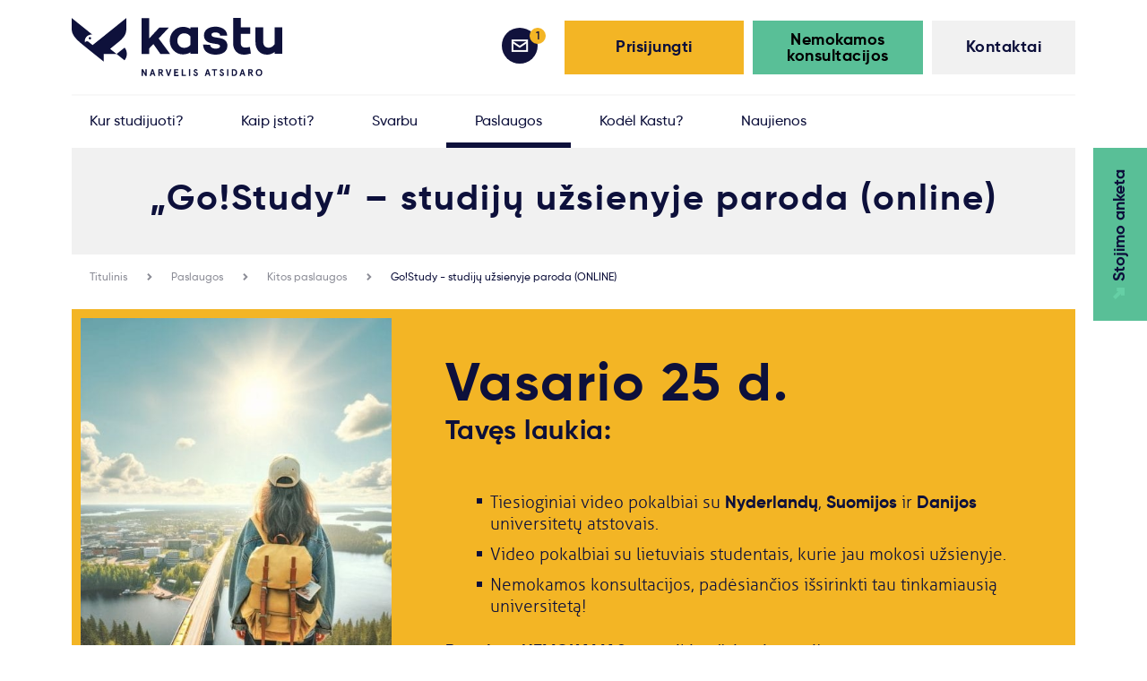

--- FILE ---
content_type: text/html; charset=UTF-8
request_url: https://kastu.lt/renginys
body_size: 25515
content:
<!DOCTYPE html><html lang="lt" class="app  locale-lt staticPage1394"><head><script>

    window.cookiepal = window.cookiepal || {};

    window.cookiepal.customScript = true;


    window.dataLayer = window.dataLayer || [];

    function gtag() {

        dataLayer.push(arguments);

    }

    gtag("consent", "default", {

        ad_storage: "denied",

        ad_user_data: "denied", 

        ad_personalization: "denied",

        analytics_storage: "denied",

        functionality_storage: "denied",

        personalization_storage: "denied",

        security_storage: "granted",

        wait_for_update: 2000,

    });

    gtag("set", "ads_data_redaction", true);

    gtag("set", "url_passthrough", true);

</script><!-- Google Tag Manager --><script>(function(w,d,s,l,i){w[l]=w[l]||[];w[l].push({'gtm.start': new Date().getTime(),event:'gtm.js'});var f=d.getElementsByTagName(s)[0], j=d.createElement(s),dl=l!='dataLayer'?'&l='+l:'';j.async=true;j.src= 'https://www.googletagmanager.com/gtm.js?id='+i+dl;f.parentNode.insertBefore(j,f); })(window,document,'script','dataLayer','GTM-TJPBRV9');</script><!-- End Google Tag Manager --><meta property="og:image" content="https://kastu.lt/assets/kb.png" /><meta charset="utf-8" /><!-- front_head_end_static_page_1394_1394_lt --><!-- front_custom_title_static_page_1394 --><!-- front_custom_meta_keywords_static_page_1394 --><!-- front_custom_meta_keywords_static_page_1394 --><!-- front_custom_meta_keywords_static_page_13941394_lt --><!-- front_custom_meta_title_static_page_1394 --><!-- front_custom_meta_title_static_page_1394 --><!-- front_custom_meta_title_static_page_13941394_lt --><!-- front_custom_meta_desc_static_page_1394 --><!-- front_custom_meta_desc_static_page_13941394_lt --><title>Geriausi Europos universitetai - Go!Study online paroda</title><meta name="viewport" content="width=device-width, initial-scale=1, maximum-scale=1.0, user-scalable=no"><link rel="shortcut icon" href="/assets/favicons/favicon-32x32.png"><meta name="description" content="Susipažinkite su studijomis užsienyje per Go!Study nuotolinį renginį. Raskite atsakymus apie studijų kainas, stojimo reikalavimus ir daugiau. Dalyvaukite nemokamai!" /><meta name="keywords" content="Go!Study, studijos užsienyje, online renginys" /><meta name="google-site-verification" content="google-site-verification" /><link rel="apple-touch-icon" sizes="180x180" href="/assets/favicons/apple-touch-icon.png"><link rel="icon" type="image/png" sizes="32x32" href="/assets/favicons/favicon-32x32.png"><link rel="icon" type="image/png" sizes="16x16" href="/assets/favicons/favicon-16x16.png"><!-- prod:front.css --><link rel="stylesheet" type="text/css" href="/assets/css/front.css/front_c3fe460e095087702664d06273dfee8a.css"><!-- endbuild --><script type="text/javascript">
            var earlyClicks = [];
            function delayedClickHandler(e) {
                if (!e.target) {return false}
                if (e.target.getAttribute("data-handlers")) {
                    earlyClicks.push(e);
                    return false;
                }
                return true;
            }
            document.onclick = delayedClickHandler;
        </script><!-- Facebook Pixel Code --><script>
!function(f,b,e,v,n,t,s){if(f.fbq)return;n=f.fbq=function(){n.callMethod?
n.callMethod.apply(n,arguments):n.queue.push(arguments)};if(!f._fbq)f._fbq=n;
n.push=n;n.loaded=!0;n.version='2.0';n.queue=[];t=b.createElement(e);t.async=!0;
t.src=v;s=b.getElementsByTagName(e)[0];s.parentNode.insertBefore(t,s)}(window,
document,'script','https://connect.facebook.net/en_US/fbevents.js');
fbq('init', '1989573484634694'); // Insert your pixel ID here.
fbq('track', 'PageView');
fbq('track', 'GoStudy2023');
</script><noscript><img height="1" width="1" style="display:none"
src="https://www.facebook.com/tr?id=1989573484634694&ev=PageView&noscript=1"
/></noscript><!-- DO NOT MODIFY --><!-- End Facebook Pixel Code --><!-- Start cookiepal banner --><script id="cookiepal" type="text/javascript" src="https://cdn.cookiepal.io/client_data/a30a8d51-b259-429e-8759-68d9ec37ee56/script.js" ></script><!-- End cookiepal banner --></head><body id="form_page" class=""><!-- Google Tag Manager (noscript) --><noscript><iframe src="https://www.googletagmanager.com/ns.html?id=GTM-TJPBRV9" height="0" width="0" style="display:none;visibility:hidden"></iframe></noscript><!-- End Google Tag Manager (noscript) --><div class="meta-body"><div class="header"><div class="header__sec"><div class="header__top"><button type="button" class="navbartoggle" ><span class="navbartoggle__iconbar"></span><span class="navbartoggle__iconbar"></span><span class="navbartoggle__iconbar"></span></button><a href="/" title="home" rel="home" class="mainlogo-wrapper"><svg class="mainlogo" version="1.1" id="Layer_1" xmlns="http://www.w3.org/2000/svg" xmlns:xlink="http://www.w3.org/1999/xlink" x="0px" y="0px"
                         viewBox="0 0 564.2 155.8" style="enable-background:new 0 0 564.2 155.8;" xml:space="preserve"><g><g><g><g><path class="st0 zodis" d="M201.1,137.1v18.4h-3.6l-6.8-12.2v12.2h-3.4v-18.4h3.6l6.8,12.2v-12.2H201.1z"/><path class="st0 zodis" d="M219.5,151.2h-5.8l-1.3,4.3h-3.7l6.2-18.4h3.4l6.2,18.4h-3.7L219.5,151.2z M214.7,148h3.9l-1.9-6.4
                        L214.7,148z"/><path class="st0 zodis" d="M241,147.3l5.1,8.2h-3.8l-4.9-7.9h-1.8v7.9h-3.4v-18.4h6.7c3.7,0,5.6,2.2,5.6,5.2
                        C244.4,144.8,243.2,146.6,241,147.3z M241,142.4c0-1.5-0.9-2.1-2.2-2.1h-3.3v4.2h3.3C240.1,144.4,241,143.9,241,142.4z"/><path class="st0 zodis" d="M257.7,155.5l-6.2-18.4h3.8l4.1,13.6l4.1-13.6h3.8l-6.2,18.4H257.7z"/><path class="st0 zodis" d="M286,137.1v3.2h-8v3.9h6.4v3.2H278v5.1h8.2v3.2h-11.7v-18.4H286z"/><path class="st0 zodis" d="M298.1,137.1v15.3h7.8v3.2h-11.2v-18.4H298.1z"/><path class="st0 zodis" d="M317.6,155.5h-3.4v-18.4h3.4V155.5z"/><path class="st0 zodis" d="M334.6,142c-0.7-1.4-1.5-1.9-2.6-1.9c-1,0-1.8,0.7-1.8,1.7c0,3.2,7.9,2.8,7.9,8.3c0,3.6-2.4,5.7-5.9,5.7
                        c-3.3,0-5.8-2.3-6.3-5.2l2.8-1.7c0.6,2,1.7,3.7,3.7,3.7c1.4,0,2.4-0.7,2.4-2.4c0-3.1-7.7-2.4-7.7-8.3c0-2.8,2.1-5,5-5
                        c2.4,0,4.3,1.2,5.3,3.3L334.6,142z"/><path class="st0 zodis" d="M367.1,151.2h-5.8l-1.3,4.3h-3.7l6.2-18.4h3.4l6.2,18.4h-3.7L367.1,151.2z M362.3,148h3.9l-1.9-6.4
                        L362.3,148z"/><path class="st0 zodis" d="M375.8,137.1h13.6v3.2h-5.1v15.3H381v-15.3h-5.1V137.1z"/><path class="st0 zodis" d="M404.6,142c-0.7-1.4-1.5-1.9-2.6-1.9c-1,0-1.8,0.7-1.8,1.7c0,3.2,7.9,2.8,7.9,8.3c0,3.6-2.4,5.7-5.9,5.7
                        c-3.3,0-5.8-2.3-6.3-5.2l2.8-1.7c0.6,2,1.7,3.7,3.7,3.7c1.4,0,2.4-0.7,2.4-2.4c0-3.1-7.7-2.4-7.7-8.3c0-2.8,2.1-5,5-5
                        c2.4,0,4.3,1.2,5.3,3.3L404.6,142z"/><path class="st0 zodis" d="M419.8,155.5h-3.4v-18.4h3.4V155.5z"/><path class="st0 zodis" d="M428.9,155.5v-18.4h5.8c4.3,0,8.6,2.8,8.6,9.2c0,6.4-4.2,9.2-8.6,9.2H428.9z M433.5,152.4
                        c2.9,0,6.2-1.2,6.2-6.1c0-4.9-3.2-6.1-6.2-6.1h-1.3v12.1H433.5z"/><path class="st0 zodis" d="M460.3,151.2h-5.8l-1.3,4.3h-3.7l6.2-18.4h3.4l6.2,18.4h-3.7L460.3,151.2z M455.4,148h3.9l-1.9-6.4
                        L455.4,148z"/><path class="st0 zodis" d="M481.8,147.3l5.1,8.2H483l-4.9-7.9h-1.8v7.9h-3.4v-18.4h6.7c3.7,0,5.6,2.2,5.6,5.2
                        C485.2,144.8,484,146.6,481.8,147.3z M481.8,142.4c0-1.5-0.9-2.1-2.2-2.1h-3.3v4.2h3.3C480.9,144.4,481.8,143.9,481.8,142.4z"/><path class="st0 zodis" d="M510.6,146.3c0,6.4-4,9.4-8.7,9.4c-4.7,0-8.7-3-8.7-9.4c0-6.4,4-9.4,8.7-9.4
                        C506.6,136.9,510.6,139.9,510.6,146.3z M496.7,146.3c0,4.4,2.4,6.3,5.2,6.3s5.2-1.9,5.2-6.3c0-4.4-2.4-6.3-5.2-6.3
                        S496.7,142,496.7,146.3z"/></g></g><g><path class="st0" d="M338.7,96.1h-20.5V92c-5.8,3.7-12.6,5.6-20.1,5.6c-9.8,0-18-3.5-25-10.6c-6.9-7.2-10.3-16-10.3-26.2
                      c0-10.3,3.4-19.1,10.3-26.2c6.9-7.2,15.2-10.8,25-10.8c7.5,0,14.3,1.9,20.1,5.6v-4.1h20.5V96.1z M318.1,72V49.4
                      c-4-5.5-9.6-8.3-16.7-8.3c-5.3,0-9.8,1.9-13.2,5.8c-3.4,3.8-5.2,8.4-5.2,13.9c0,5.3,1.8,9.9,5.2,13.7c3.4,3.7,7.8,5.6,13.2,5.6
                      C308.4,80.1,314,77.5,318.1,72z"/><path class="st0" d="M370.6,71.7c1,6.9,6.1,10.5,14.8,10.5c7.1,0,12-2.4,12-6.1c0-3.1-2.4-5.2-7.1-5.9l-15.1-2.5
                      c-12.3-2.1-20.8-8.7-20.8-21c0-14.3,12.3-23.4,30.6-23.4c6.9,0,13,1.3,19.7,4.6c6.7,3.3,11.4,10.1,12.1,19.5L398,47.6
                      c-0.4-6.1-5.8-8.9-13-8.9c-6.7,0-10.5,2.5-10.5,6.1c0,3.4,2.8,5.8,8.4,6.7l12.9,2.1c14.3,2.4,21.4,9.5,21.4,20.8
                      c0,15.4-13,23.9-31.9,23.9c-9.2,0-16.9-2.1-23.1-6.4c-6.2-4.3-9.6-11.1-10.3-20.4L370.6,71.7z"/><path class="st0" d="M480.1,95.1c-6.9,2.2-13.3,3.2-19.1,3.2c-17.1,0-28.4-12.1-28.4-30.5V42.6h-0.1V25.3h0.1V0h20.4v25.3h25.6
                      v17.3h-25.6v25.1c0,7.8,4.1,11.7,12.4,11.7c3.1,0,7.1-0.6,12-1.9L480.1,95.1z"/><path class="st0" d="M564.2,96.1h-20.5v-5c-6.1,4.9-12.9,7.2-20.3,7.2c-9.3,0-16.9-3.1-22.6-9.3c-5.6-6.2-8.4-14.5-8.4-24.7v-39
                      h20.5v37.1c0,11.2,5.6,17.3,15.2,17.3c5.5,0,10.6-3,15.5-8.9V25.3h20.5V96.1z"/><g><path class="st0" d="M207.5,81.8v14.6H187V0.6h20.5v54.5l27.3-29.4h25.6L233,54.9l30.6,41.5h-25.9l-18.8-26.6L207.5,81.8z"/></g></g></g><g><g><path class="st0" d="M84.3,50.1l-2.1,1.6C82.9,51.2,83.6,50.7,84.3,50.1L84.3,50.1z"/><path class="st0" d="M146.4,0.1c0,0,0,21.8,0,29.4c0,14.9-7.7,24.8-23.8,37.3C116,72,103,82.8,103,82.8l17.3,13.7l-34.6,0v20.3
                      c0,0-51-40.6-61.9-49.9C10.8,55.7,0,44.4,0,29.5C0,22.1,0,0.1,0,0.1s53.8,43.3,55.1,44.3C47,43.6,38.4,49,35.9,56.8
                      c-1,3-1,6.1-0.4,9c1-2,3.1-3.4,5.5-3.4c1.5,0,2.8,0.5,3.9,1.3l11.2,9l69.2-55.6L146.4,0.1z"/></g><g><ellipse transform="matrix(0.2261 -0.9741 0.9741 0.2261 -15.1185 89.7012)" class="st0" cx="48.9" cy="54.4" rx="3.2" ry="3.2"/></g><path class="st0" d="M147.7,96.3c0,6.5-2.3,12.5-6.1,17.2l-21.3-17l21.6-17.1C145.5,84,147.7,89.9,147.7,96.3z"/></g></g></svg></a></div><div class="header__content"><div class="header__right"><div class="header__rightsec clearfix"><a href="/kontaktai" class="button-contacts button160 button160--grey"><div class="button160__inner"><div class="button-tween"><div class="button-tween__sec"><div class="button-tween__inner"></div></div></div>
                            Kontaktai
                        </div></a><a class="button-login button200 button200--green rglnk-bksr"
                               href="javascript:void(0);"
                               data-handlers="modalContent"
                               data-content="&lt;form name=&quot;student_consultation_form&quot; method=&quot;post&quot; action=&quot;/consultation/send&quot; id=&quot;consultation_request_form&quot; class=&quot;popup regformpop&quot; style=&quot;&quot; data-handlers=&quot;ajaxForm&quot; data-self-body-replace=&quot;true&quot; novalidate=&quot;novalidate&quot; data-preloader=&quot;#consultation_request_form-preloader&quot; data-clear-before-send=&quot;#consultation_request_form-messages&quot; data-disable-element=&quot;#student_consultation_form_send&quot; data-disable-element-class=&quot;disabled&quot;&gt;&lt;div class=&quot;popup__sec&quot;&gt;&lt;div class=&quot;popup__content reg-form clearfix&quot;&gt;&lt;div class=&quot;sending__content sending&quot; style=&quot;display: none&quot; id=&quot;consultation_request_form-preloader&quot;&gt;&lt;div class=&quot;sending__title h3&quot;&gt;Apdorojama!&lt;/div&gt;&lt;div class=&quot;sending__text&quot;&gt;
                    Neuždaryk naršyklės ir palauk, kol yra vykdoma operacija.
                &lt;/div&gt;&lt;/div&gt;&lt;div id=&quot;consultation_request_form-messages&quot;&gt;&lt;div class=&quot;popup__close&quot; data-handlers=&quot;modalClose&quot; &gt;&lt;/div&gt;&lt;div class=&quot;reg-form__title h3&quot;&gt;Registracija į konsultaciją&lt;/div&gt;&lt;div class=&quot;reg-form__text&quot;&gt;Registracija į nemokamą Kastu konsultaciją vyksta per Microsoft Bookings. Spauskite mygtuką žemiau ir būsite nukreipti į registracijos puslapį.&lt;/div&gt;&lt;div class=&quot;reg-form__content&quot;&gt;&lt;div class=&quot;reg-form__buttonwrapper&quot;&gt;&lt;a id=&quot;student_consultation_form_send&quot; href=&quot;https://outlook.office365.com/owa/calendar/Studijusienyjekonsultacijos1@kastu.lt/bookings/&quot; target=&quot;_blank&quot; class=&quot;reg-form__button button-default&quot;&gt;&lt;div class=&quot;button-default__inner&quot;&gt;&lt;div class=&quot;button-tween&quot;&gt;&lt;div class=&quot;button-tween__sec&quot;&gt;&lt;div class=&quot;button-tween__inner&quot;&gt;&lt;/div&gt;&lt;/div&gt;&lt;/div&gt;
                                Registracija
                            &lt;/div&gt;&lt;/a&gt;&lt;/div&gt;&lt;/div&gt;&lt;/div&gt;&lt;/div&gt;&lt;/div&gt;&lt;/form&gt;"
                               data-height="auto"
                               data-width="500px"
                               data-dialog-class="confirmation_dialog"
                               data-resizable="true"
                               data-draggable="false"
                               data-title="Registracija į konsultaciją"
                               data-dialog-id="consultation_request_dialog"><div class="button200__inner" style="color: black; "><div class="button-tween"><div class="button-tween__sec"><div class="button-tween__inner"></div></div></div>
                                    Nemokamos konsultacijos
                                </div></a><a class="button-login button200 button200--yellow"
                           data-handlers="modalContent"
                           data-dialog-id="login_register_widget"
                           data-content="&lt;div class=&quot;popup userloginform&quot;&gt;
    &lt;div class=&quot;popup__sec&quot;&gt;
        &lt;div class=&quot;popup__content user-login-form clearfix&quot;&gt;

            &lt;div class=&quot;sending__content sending&quot; style=&quot;display: none&quot; id=&quot;form-preloader&quot;&gt;
                &lt;div class=&quot;sending__title h3&quot;&gt;Apdorojama!&lt;/div&gt;
                &lt;div class=&quot;sending__text&quot;&gt;
                    Neuždaryk naršyklės ir palauk, kol yra vykdoma operacija.
                &lt;/div&gt;
            &lt;/div&gt;

            &lt;div class=&quot;sending__content sending&quot; style=&quot;display: none&quot; id=&quot;form-preloader-login&quot;&gt;
                &lt;div class=&quot;sending__title h3&quot;&gt;Apdorojama!&lt;/div&gt;
                &lt;div class=&quot;sending__text&quot;&gt;
                    Neuždaryk naršyklės ir palauk, kol yra vykdoma operacija.
                &lt;/div&gt;
            &lt;/div&gt;

            &lt;div id=&quot;form-anti-preloader&quot;&gt;
                &lt;div data-handlers=&quot;modalClose&quot; class=&quot;popup__close&quot;&gt;&lt;/div&gt;

                &lt;div class=&quot;user-login-form__content&quot;&gt;
                    &lt;form data-handlers=&quot;ajaxForm&quot;
      data-self-body-replace=&quot;true&quot;
      action=&quot;/login/check&quot;
      data-preloader=&quot;#form-preloader-login&quot;
      data-anti-preloader=&quot;#form-anti-preloader&quot;
      method=&quot;post&quot; id=&quot;login_form&quot; novalidate=&quot;novalidate&quot;&gt;
    &lt;div class=&quot;userloginform-login&quot;&gt;
        &lt;div class=&quot;userloginform-reg__sec clearfix&quot;&gt;

            &lt;div class=&quot;user-login-form__title h3&quot;&gt;Prisijungti&lt;/div&gt;

                &lt;div class=&quot;form-field&quot;&gt;&lt;label class=&quot;input-text-label required&quot; for=&quot;_username&quot;&gt;El. paštas&lt;/label&gt;&lt;div class=&quot;input-text-wrapper &quot;&gt;&lt;input type=&quot;text&quot; id=&quot;_username&quot; name=&quot;_username&quot; required=&quot;required&quot; placeholder=&quot;email@email.com&quot; class=&quot;input-text&quot; value=&quot;&quot; /&gt;&lt;/div&gt;&lt;/div&gt;
                &lt;div class=&quot;form-field&quot;&gt;&lt;label class=&quot;input-text-label required&quot; for=&quot;_password&quot;&gt;Slaptažodis&lt;/label&gt;&lt;div class=&quot;input-text-wrapper &quot;&gt;&lt;input type=&quot;password&quot; id=&quot;_password&quot; name=&quot;_password&quot; required=&quot;required&quot; class=&quot;input-text&quot; placeholder=&quot;********&quot; /&gt;&lt;/div&gt;&lt;/div&gt;


            &lt;button type=&quot;submit&quot; class=&quot;user-login-form__button button260 button260--blue&quot;&gt;
                &lt;div class=&quot;button260__inner&quot;&gt;
                    &lt;div class=&quot;button-tween&quot;&gt;
                        &lt;div class=&quot;button-tween__sec&quot;&gt;
                            &lt;div class=&quot;button-tween__inner&quot;&gt;&lt;/div&gt;
                        &lt;/div&gt;
                    &lt;/div&gt;
                    Prisijungti
                &lt;/div&gt;
            &lt;/button&gt;

            &lt;div class=&quot;userloginform-login-forgot&quot;&gt;
                &lt;a data-handlers=&quot;modalClose modalContent&quot; data-content=&quot;&amp;lt;form data-handlers=&amp;quot;ajaxForm&amp;quot;
      data-self-body-replace=&amp;quot;true&amp;quot;
      class=&amp;quot;popup userforgotpass&amp;quot;
      action=&amp;quot;/paskyra/slaptazodzio_priminimas&amp;quot;
      style=&amp;quot;&amp;quot;
      data-preloader=&amp;quot;#form-forgot-preloader&amp;quot;
      data-anti-preloader=&amp;quot;#login-forgot-anti-loader&amp;quot;
      method=&amp;quot;post&amp;quot; id=&amp;quot;login_forgot_form&amp;quot; novalidate=&amp;quot;novalidate&amp;quot;&amp;gt;

    &amp;lt;div class=&amp;quot;popup__sec&amp;quot;&amp;gt;
        &amp;lt;div class=&amp;quot;popup__content user-forgotpass-form clearfix&amp;quot;&amp;gt;

            &amp;lt;div class=&amp;quot;sending__content sending&amp;quot; style=&amp;quot;display: none&amp;quot; id=&amp;quot;form-forgot-preloader&amp;quot;&amp;gt;
                &amp;lt;div class=&amp;quot;sending__title h3&amp;quot;&amp;gt;Apdorojama!&amp;lt;/div&amp;gt;
                &amp;lt;div class=&amp;quot;sending__text&amp;quot;&amp;gt;
                    Neuždaryk naršyklės ir palauk, kol yra vykdoma operacija.
                &amp;lt;/div&amp;gt;
            &amp;lt;/div&amp;gt;

            &amp;lt;div id=&amp;quot;login-forgot-anti-loader&amp;quot;&amp;gt;

                &amp;lt;div class=&amp;quot;popup__close&amp;quot; data-handlers=&amp;quot;modalClose&amp;quot;&amp;gt;&amp;lt;/div&amp;gt;

                &amp;lt;div class=&amp;quot;user-forgotpass-form__content&amp;quot;&amp;gt;

                        &amp;lt;div class=&amp;quot;user-forgotpass-form__title h3&amp;quot;&amp;gt;Slaptažodžio priminimas&amp;lt;/div&amp;gt;

                            &amp;lt;div class=&amp;quot;form-field&amp;quot;&amp;gt;&amp;lt;label class=&amp;quot;input-text-label required&amp;quot; for=&amp;quot;password_reset_username&amp;quot;&amp;gt;El. paštas&amp;lt;/label&amp;gt;&amp;lt;div class=&amp;quot;input-text-wrapper &amp;quot;&amp;gt;&amp;lt;input type=&amp;quot;text&amp;quot; id=&amp;quot;password_reset_username&amp;quot; name=&amp;quot;password_reset[username]&amp;quot; required=&amp;quot;required&amp;quot; placeholder=&amp;quot;email@email.com&amp;quot; class=&amp;quot;input-text&amp;quot; value=&amp;quot;&amp;quot; /&amp;gt;&amp;lt;/div&amp;gt;&amp;lt;/div&amp;gt;

                        &amp;lt;div class=&amp;quot;clear-fix&amp;quot;&amp;gt;&amp;lt;/div&amp;gt;
                        &amp;lt;p&amp;gt;&amp;amp;nbsp;&amp;lt;/p&amp;gt;
                        &amp;lt;button type=&amp;quot;submit&amp;quot; class=&amp;quot;user-forgotpass-form__button button260 button260--blue&amp;quot;&amp;gt;
                            &amp;lt;div class=&amp;quot;button260__inner&amp;quot;&amp;gt;
                                &amp;lt;div class=&amp;quot;button-tween&amp;quot;&amp;gt;
                                    &amp;lt;div class=&amp;quot;button-tween__sec&amp;quot;&amp;gt;
                                        &amp;lt;div class=&amp;quot;button-tween__inner&amp;quot;&amp;gt;&amp;lt;/div&amp;gt;
                                    &amp;lt;/div&amp;gt;
                                &amp;lt;/div&amp;gt;
                                Priminti
                            &amp;lt;/div&amp;gt;
                        &amp;lt;/button&amp;gt;
                &amp;lt;/div&amp;gt;
            &amp;lt;/div&amp;gt;


        &amp;lt;/div&amp;gt;
    &amp;lt;/div&amp;gt;
    &amp;lt;input type=&amp;quot;hidden&amp;quot; id=&amp;quot;password_reset__token&amp;quot; name=&amp;quot;password_reset[_token]&amp;quot; value=&amp;quot;21FH6dadxvjBYSZtrCKydtwAuR7SKB6mRGfT1x4E5Ng&amp;quot; /&amp;gt;
&amp;lt;/form&amp;gt;



&quot; data-dialog-id=&quot;forgot_login_widget&quot; class=&quot;userloginform-login-forgot__link&quot; href=&quot;/paskyra/slaptazodzio_priminimas&quot;&gt;Pamiršai slaptažodį?&lt;/a&gt;
            &lt;/div&gt;

            &lt;input type=&quot;hidden&quot; name=&quot;_csrf_token&quot; value=&quot;oVxwmD--Z8QNn3AH0EE3jVg5G3ZTRq6K0fAZuW0bip4&quot; /&gt;

        &lt;/div&gt;
    &lt;/div&gt;
&lt;/form&gt;
                    &lt;form name=&quot;student_registration_first_step_form&quot; method=&quot;post&quot; action=&quot;/paskyra/registracija?minimal=0&quot; novalidate=&quot;novalidate&quot; autocomplete=&quot;off&quot; data-handlers=&quot;ajaxForm&quot; data-self-body-replace=&quot;true&quot; id=&quot;registration_form&quot; data-preloader=&quot;#form-preloader&quot; data-anti-preloader=&quot;#form-anti-preloader&quot; data-disable-element=&quot;#student_registration_first_step_form_register&quot;&gt;
        &lt;input type=&quot;hidden&quot; id=&quot;student_registration_first_step_form__token&quot; name=&quot;student_registration_first_step_form[_token]&quot; value=&quot;-3l4jmeMeYk8CtOwp_VNlgE5AWOlIQXcRAplk6ITIcw&quot; /&gt;

&lt;div class=&quot;userloginform-reg&quot;&gt;
    &lt;div class=&quot; userloginform-reg__sec  clearfix&quot;&gt;

                    &lt;div class=&quot;user-login-form__title h3&quot;&gt;Registracija&lt;/div&gt;
                &lt;div class=&quot;user-login-form__field&quot;&gt;
                &lt;div class=&quot;form-field&quot;&gt;&lt;label class=&quot;input-text-label required&quot; for=&quot;student_registration_first_step_form_username&quot;&gt;El. paštas&lt;/label&gt;&lt;div class=&quot;input-text-wrapper &quot;&gt;&lt;input type=&quot;text&quot; id=&quot;student_registration_first_step_form_username&quot; name=&quot;student_registration_first_step_form[username]&quot; required=&quot;required&quot; placeholder=&quot;email@email.com&quot; class=&quot;input-text&quot; value=&quot;&quot; /&gt;&lt;/div&gt;&lt;div class=&quot;info email__info &quot; data-bind=&quot;tooltip&quot;&gt;&lt;/div&gt;&lt;div class=&quot;tooltip_content&quot;&gt;
                Būtinai nurodyk tinkamą (kiekvieną dieną naudojamą) savo elektroninį pašto adresą, nes juo bus siunčiama visa pagrindinė ir svarbiausia informacija dėl Tavo stojimo.
            &lt;/div&gt;&lt;/div&gt;
        &lt;/div&gt;

        &lt;div class=&quot;user-login-form__field user-login-form__fieldpass pass pass--notvalid&quot;&gt;

                &lt;div class=&quot;form-field&quot;&gt;&lt;label class=&quot;input-text-label required&quot; for=&quot;student_registration_first_step_form_plainPassword&quot;&gt;Slaptažodis&lt;/label&gt;&lt;div class=&quot;input-text-required-ms progress-text-contianer&quot;&gt;&lt;/div&gt;&lt;div class=&quot;input-text-wrapper &quot;&gt;&lt;input type=&quot;password&quot; id=&quot;student_registration_first_step_form_plainPassword&quot; name=&quot;student_registration_first_step_form[plainPassword]&quot; required=&quot;required&quot; class=&quot;input-text&quot; placeholder=&quot;*********&quot; data-bind=&quot;passwordStrength&quot; data-progressbar=&quot;#student_registration_first_step_form_plainPassword_progressbar&quot; data-errors-container=&quot;.progress-text-contianer&quot; data-error-message=&quot;Slaptažodį privalo sudaryti:&amp;amp;nbsp;&quot; data-error-length=&quot;bent 8 ženklai&quot; data-error-numbers=&quot;bent 1 skaičius&quot; data-error-symbols=&quot;bent 1 simbolis&quot; data-errors=&quot;0&quot; /&gt;&lt;div class=&quot;progress-container&quot;&gt;&lt;div class=&quot;progress&quot;&gt;&lt;div class=&quot;progress-bar progress-bar-warning&quot; role=&quot;progressbar&quot; style=&quot;width: 0%;&quot; id=&quot;student_registration_first_step_form_plainPassword_progressbar&quot;&gt;&lt;/div&gt;&lt;/div&gt;&lt;/div&gt;&lt;/div&gt;&lt;/div&gt;

        &lt;/div&gt;

        &lt;button id=&quot;student_registration_first_step_form_register&quot; type=&quot;submit&quot; class=&quot;user-login-form__button button260 button260--blue&quot;&gt;
            &lt;div class=&quot;button260__inner&quot;&gt;
                &lt;div class=&quot;button-tween&quot;&gt;
                    &lt;div class=&quot;button-tween__sec&quot;&gt;
                        &lt;div class=&quot;button-tween__inner&quot;&gt;&lt;/div&gt;
                    &lt;/div&gt;
                &lt;/div&gt;
                Registruotis
            &lt;/div&gt;
        &lt;/button&gt;

        &lt;div class=&quot;user-login-form-safe&quot;&gt;
            &lt;div class=&quot;user-login-form-safe__link&quot;&gt;
                Saugi registracija
            &lt;/div&gt;
        &lt;/div&gt;


    &lt;/div&gt;
&lt;/div&gt;
&lt;/form&gt;

                &lt;/div&gt;
            &lt;/div&gt;


        &lt;/div&gt;
    &lt;/div&gt;
&lt;/div&gt;



"><div class="button200__inner"><div class="button-tween"><div class="button-tween__sec"><div class="button-tween__inner"></div></div></div>
                                Prisijungti
                            </div></a><div class="loginbar" style="display: block"><div class="loginbar__sec clearfix"><a href="/stojimo_anketa#MSG" class="loginbar__messages loginbar__item"><div class="loginbar__num">1</div><div class="loginbar-tooltip"><div class="loginbar-tooltip__sec clearfix"><div class="loginbar-tooltip__text">
                                                    Turite vieną neperskaitytą laišką                                                </div></div></div></a><a href="/stojimo_anketa" class="loginbar__label">Pranešimai</a></div></div><a href="/stojimo_anketa" class="anketa-button-mobile  "><div class="anketa-button-mobile__sec"><div class="button-tween"><div class="button-tween__sec"><div class="button-tween__inner"></div></div></div><div class="anketa-button-mobile__target"><svg class="anketa-button-mobile__ico" version="1.1" id="Layer_1" xmlns="http://www.w3.org/2000/svg" xmlns:xlink="http://www.w3.org/1999/xlink" x="0px" y="0px"
                                         viewBox="0 0 12.9 12.9"  xml:space="preserve"><polygon class="st0" points="4.1,0 4.1,4 6,4 0,10 2.8,12.9 8.9,6.8 8.9,8.7 12.9,8.7 12.9,0 "/></svg><span id="anketa-button-mobile__pluss" class="anketa-button-mobile__pluss" ></span></div><span>Stojimo anketa</span></div></a><div class="contacts-mobile"><a href="tel:+37068444220" class="contacts-mobile__item contacts-mobile__call">
                            Skambink
                        </a><a class="contacts-mobile__item contacts-mobile__write contacts-mobile__write2"
                               href="javascript:void(0);"
                               data-handlers="modalContent"
                               data-content="&lt;form name=&quot;student_consultation_form&quot; method=&quot;post&quot; action=&quot;/consultation/send&quot; id=&quot;consultation_request_form&quot; class=&quot;popup regformpop&quot; style=&quot;&quot; data-handlers=&quot;ajaxForm&quot; data-self-body-replace=&quot;true&quot; novalidate=&quot;novalidate&quot; data-preloader=&quot;#consultation_request_form-preloader&quot; data-clear-before-send=&quot;#consultation_request_form-messages&quot; data-disable-element=&quot;#student_consultation_form_send&quot; data-disable-element-class=&quot;disabled&quot;&gt;&lt;div class=&quot;popup__sec&quot;&gt;&lt;div class=&quot;popup__content reg-form clearfix&quot;&gt;&lt;div class=&quot;sending__content sending&quot; style=&quot;display: none&quot; id=&quot;consultation_request_form-preloader&quot;&gt;&lt;div class=&quot;sending__title h3&quot;&gt;Apdorojama!&lt;/div&gt;&lt;div class=&quot;sending__text&quot;&gt;
                    Neuždaryk naršyklės ir palauk, kol yra vykdoma operacija.
                &lt;/div&gt;&lt;/div&gt;&lt;div id=&quot;consultation_request_form-messages&quot;&gt;&lt;div class=&quot;popup__close&quot; data-handlers=&quot;modalClose&quot; &gt;&lt;/div&gt;&lt;div class=&quot;reg-form__title h3&quot;&gt;Registracija į konsultaciją&lt;/div&gt;&lt;div class=&quot;reg-form__text&quot;&gt;Registracija į nemokamą Kastu konsultaciją vyksta per Microsoft Bookings. Spauskite mygtuką žemiau ir būsite nukreipti į registracijos puslapį.&lt;/div&gt;&lt;div class=&quot;reg-form__content&quot;&gt;&lt;div class=&quot;reg-form__buttonwrapper&quot;&gt;&lt;a id=&quot;student_consultation_form_send&quot; href=&quot;https://outlook.office365.com/owa/calendar/Studijusienyjekonsultacijos1@kastu.lt/bookings/&quot; target=&quot;_blank&quot; class=&quot;reg-form__button button-default&quot;&gt;&lt;div class=&quot;button-default__inner&quot;&gt;&lt;div class=&quot;button-tween&quot;&gt;&lt;div class=&quot;button-tween__sec&quot;&gt;&lt;div class=&quot;button-tween__inner&quot;&gt;&lt;/div&gt;&lt;/div&gt;&lt;/div&gt;
                                Registracija
                            &lt;/div&gt;&lt;/a&gt;&lt;/div&gt;&lt;/div&gt;&lt;/div&gt;&lt;/div&gt;&lt;/div&gt;&lt;/form&gt;"
                               data-height="auto"
                               data-width="500px"
                               data-dialog-class="confirmation_dialog"
                               data-resizable="true"
                               data-draggable="false"
                               data-title="Registracija į konsultaciją"
                               data-dialog-id="consultation_request_dialog">
                                Nemokamos konsultacijos
                            </a><a href="/kontaktai" class="contacts-mobile__item contacts-mobile__contacts">
                            Kontaktai
                        </a></div></div></div><ul class="megamenu"><li class="megamenu__item parent" ><div class="megamenu__linkwrapper"><a  href="#"  class="megamenu__link megamenu__link--1 megamenu__link--first ">Kur studijuoti?</a></div><!-- submenu --><div class="megamenu-sub megamenu-sub--3containers"><div class="megamenu-sub__sec clearfix"><a href="/studiju_paieskos_sistema" class="megamenu-sub-container megamenu-sub-container--intro"><div class="megamenu-sub-container__sec clearfix"><div class="megamenu-intro"><div class="megamenu-intro__sec"><div class="megamenu-intro__title">Studijų paieškos sistema</div><div class="megamenu-intro__text">
                                                Ieškok, gilinkis ir surask tavęs vertą studijų programą.
                                            </div><div class="megamenu-intro__link link-more link-more--orange">Ieškoti!</div></div></div></div></a><div class="megamenu-sub-container megamenu-sub-container--second"><div class="megamenu-sub-container__sec clearfix"><div class="megamenu-sub-container__row"><div class="megamenu-sub-block"><div class="megamenu-sub-block__sec clearfix"><div class="megamenu-sub-block__titlewrapper"><div class="megamenu-sub-block__title ">Universitetai</div></div><div class="megamenu-sub-block__links clearfix"><div class="megamenu-sub-block__linkssec clearfix"><a href="/universitetai/153/nyderlandai" class="megamenu-sub-block__link ">Nyderlandai</a><a href="/universitetai/252/belgija" class="megamenu-sub-block__link ">Belgija</a><a href="/universitetai/59/danija" class="megamenu-sub-block__link ">Danija</a><a href="/universitetai/251/suomija" class="megamenu-sub-block__link ">Suomija</a><a href="/universitetai/212/svedija" class="megamenu-sub-block__link ">Švedija</a><div class="menuSepStroke">&nbsp;</div><a href="/universitetai/256/kitos_salys" class="megamenu-sub-block__link ">Kitos šalys</a></div></div></div></div></div></div></div><div class="megamenu-sub-container megamenu-sub-container--main  compactMenuDesign"><div class="megamenu-sub-container__sec clearfix"><div class="megamenu-sub-container__row"></div><div class="mainMenuSepText">Nemokamai konsultuojame ir organizuojame stojimo procesą nuo A iki Z</div><div class="megamenu-sub-container__row"></div><div class="megamenu-sub-container__row"><div class="megamenu-sub-block "><div class="megamenu-sub-block__sec clearfix"><div class="megamenu-sub-block__titlewrapper"><a href="/studijos_belgijoje" class="   megamenu-sub-block__title ">Studijos Belgijoje</a></div><div class="megamenu-sub-block__links clearfix"><div class="megamenu-sub-block__linkssec clearfix"><a href="/studijos_belgijoje" class="hide-on-desktop megamenu-sub-block__link ">Studijos Belgijoje</a><a href="/studijos_belgijoje/belgijos_svietimo_sistema" class="megamenu-sub-block__link ">Belgijos švietimo sistema</a><a href="/studijos_belgijoje/bendra_informacija_apie_belgija" class="megamenu-sub-block__link ">Bendra informaciją apie Belgiją</a><a href="/svarbu/finansai/belgija" class="megamenu-sub-block__link ">Finansai</a></div></div></div></div><div class="megamenu-sub-block "><div class="megamenu-sub-block__sec clearfix"><div class="megamenu-sub-block__titlewrapper"><a href="/studijos_nyderlanduose" class="   megamenu-sub-block__title ">Studijos Nyderlanduose</a></div><div class="megamenu-sub-block__links clearfix"><div class="megamenu-sub-block__linkssec clearfix"><a href="/studijos_nyderlanduose" class="hide-on-desktop megamenu-sub-block__link ">Studijos Nyderlanduose</a><a href="/studijos_nyderlanduose/nyderlandu_svietimo_sistema" class="megamenu-sub-block__link ">Nyderlandų švietimo sistema</a><a href="/studijos_nyderlanduose/bendra_informacija_apie_nyderlandus" class="megamenu-sub-block__link ">Bendra informacija</a><a href="/svarbu/finansai/nyderlandai" class="megamenu-sub-block__link ">Finansai</a></div></div></div></div><div class="megamenu-sub-block "><div class="megamenu-sub-block__sec clearfix"><div class="megamenu-sub-block__titlewrapper"><a href="/studijos_danijoje" class="   megamenu-sub-block__title ">Studijos Danijoje</a></div><div class="megamenu-sub-block__links clearfix"><div class="megamenu-sub-block__linkssec clearfix"><a href="/studijos_danijoje" class="hide-on-desktop megamenu-sub-block__link ">Studijos Danijoje</a><a href="/studijos_danijoje/danijos_svietimo_sistema" class="megamenu-sub-block__link ">Danijos švietimo sistema</a><a href="/studijos_danijoje/bendra_informacija_apie_danija" class="megamenu-sub-block__link ">Bendra informacija apie Daniją</a><a href="/svarbu/finansai/danija" class="megamenu-sub-block__link ">Finansai</a></div></div></div></div></div><div class="megamenu-sub-container__row"><div class="megamenu-sub-block "><div class="megamenu-sub-block__sec clearfix"><div class="megamenu-sub-block__titlewrapper"><a href="/studijos_suomijoje" class="   megamenu-sub-block__title ">Studijos Suomijoje</a></div><div class="megamenu-sub-block__links clearfix"><div class="megamenu-sub-block__linkssec clearfix"><a href="/studijos_suomijoje" class="hide-on-desktop megamenu-sub-block__link ">Studijos Suomijoje</a><a href="/studijos_suomijoje/suomijos_svietimo_sistema" class="megamenu-sub-block__link ">Suomijos švietimo sistema</a><a href="/studijos_suomijoje/bendra_informacija_apie_suomija" class="megamenu-sub-block__link ">Bendra informacija apie Suomiją</a><a href="/svarbu/finansai/suomija" class="megamenu-sub-block__link ">Finansai</a></div></div></div></div><div class="megamenu-sub-block "><div class="megamenu-sub-block__sec clearfix"><div class="megamenu-sub-block__titlewrapper"><a href="/studijos_svedijoje" class="   megamenu-sub-block__title ">Studijos Švedijoje</a></div><div class="megamenu-sub-block__links clearfix"><div class="megamenu-sub-block__linkssec clearfix"><a href="/studijos_svedijoje" class="hide-on-desktop megamenu-sub-block__link ">Studijos Švedijoje</a><a href="/studijos_svedijoje/svedijos_svietimo_sistema" class="megamenu-sub-block__link ">Švedijos švietimo sistema</a><a href="/studijos_svedijoje/bendra_informacija_apie_svedija" class="megamenu-sub-block__link ">Bendra informacija apie Švediją</a><a href="/svarbu/finansai/svedija" class="megamenu-sub-block__link ">Finansai</a></div></div></div></div></div><div class="mainMenuSepStroke">&nbsp;</div><div class="megamenu-sub-container__row"></div></div></div></div></div><!-- .megamenu-sub --></li><li class="megamenu__item parent" ><div class="megamenu__linkwrapper"><a  href="#"  class="megamenu__link megamenu__link--1  ">Kaip įstoti?</a></div><!-- submenu --><div class="megamenu-sub megamenu-sub--2containers"><div class="megamenu-sub__sec clearfix"><a href="/svarbu/stojimo_ABC" class="megamenu-sub-container megamenu-sub-container--intro"><div class="megamenu-sub-container__sec clearfix"><div class="megamenu-intro"><div class="megamenu-intro__sec"><div class="megamenu-intro__title">Stojimo ABC</div><div class="megamenu-intro__text">
                                                Esminė informacija apie kiekvieną žingsnį, kurį reikia žengti norint sėkmingai pradėti studijas užsienyje.
                                            </div><div class="megamenu-intro__link link-more link-more--orange"></div></div></div></div></a><div class="megamenu-sub-container megamenu-sub-container--main "><div class="megamenu-sub-container__sec clearfix"><div class="megamenu-sub-container__row"></div><div class="megamenu-sub-container__row"><div class="megamenu-sub-block "><div class="megamenu-sub-block__sec clearfix"><div class="megamenu-sub-block__titlewrapper"><a href="/kaip_istoti/stojimo_procesas" class="   megamenu-sub-block__title-no-sub  ">Stojimo procesas</a></div></div></div><div class="megamenu-sub-block "><div class="megamenu-sub-block__sec clearfix"><div class="megamenu-sub-block__titlewrapper"><a href="/kaip_istoti/stojimo_anketa" class="   megamenu-sub-block__title ">Stojimo anketa</a></div><div class="megamenu-sub-block__links clearfix"><div class="megamenu-sub-block__linkssec clearfix"><a href="/kaip_istoti/stojimo_anketa" class="hide-on-desktop megamenu-sub-block__link ">Stojimo anketa</a><a href="/kaip_istoti/dokumentu_pateikimo_datos" class="megamenu-sub-block__link ">Anketos pateikimo datos - DEADLINE</a></div></div></div></div><div class="megamenu-sub-block "><div class="megamenu-sub-block__sec clearfix"><div class="megamenu-sub-block__titlewrapper"><a href="/kaip_istoti/anglu_kalbos_testas" class="   megamenu-sub-block__title ">Anglų kalbos žinių patvirtinimas</a></div><div class="megamenu-sub-block__links clearfix"><div class="megamenu-sub-block__linkssec clearfix"><a href="/kaip_istoti/anglu_kalbos_testas" class="hide-on-desktop megamenu-sub-block__link ">Anglų kalbos žinių patvirtinimas</a><a href="/kaip_istoti/anglu_kalbos_testas/reikalaujami_testai" class="megamenu-sub-block__link ">Reikalaujami anglų k. testai</a><a href="/anglu-brandos-egzaminas" class="megamenu-sub-block__link ">Anglų k. brandos egzaminas</a><a href="/kaip_istoti/anglu_kalbos_testas/toefl" class="megamenu-sub-block__link ">TOEFL</a><a href="/kaip_istoti/anglu_kalbos_testas/ielts" class="megamenu-sub-block__link ">IELTS</a><a href="/duolingo_anglu_kalbos_testas" class="megamenu-sub-block__link ">DUOLINGO</a><a href="/kaip_istoti/anglu_kalbos_testas/Oxford_testas" class="megamenu-sub-block__link ">OXFORD</a></div></div></div></div><div class="megamenu-sub-block "><div class="megamenu-sub-block__sec clearfix"><div class="megamenu-sub-block__titlewrapper"><a href="/kaip_istoti/reikalingi_dokumentai" class="   megamenu-sub-block__title ">Reikalingi dokumentai</a></div><div class="megamenu-sub-block__links clearfix"><div class="megamenu-sub-block__linkssec clearfix"><a href="/kaip_istoti/reikalingi_dokumentai" class="hide-on-desktop megamenu-sub-block__link ">Reikalingi dokumentai</a><a href="/kaip_istoti/reikalingi_dokumentai/pazymiu_israsas" class="megamenu-sub-block__link ">Pažymių išrašas </a><a href="/kaip_istoti/reikalingi_dokumentai/motyvacinis_laiskas" class="megamenu-sub-block__link ">Motyvacinis laiškas (neprivalomas*)</a><a href="/kaip_istoti/reikalingi_dokumentai/rekomendacinis_laiskas" class="megamenu-sub-block__link ">Rekomendacija (neprivaloma*)</a></div></div></div></div></div></div></div></div></div><!-- .megamenu-sub --></li><li class="megamenu__item parent" ><div class="megamenu__linkwrapper"><a  href="#"  class="megamenu__link megamenu__link--1  ">Svarbu</a></div><!-- submenu --><div class="megamenu-sub megamenu-sub--5containers"><div class="megamenu-sub__sec clearfix"><div class="megamenu-sub-container megamenu-sub-container--main "><div class="megamenu-sub-container__sec clearfix"><div class="megamenu-sub-container__row"></div><div class="megamenu-sub-container__row"><div class="megamenu-sub-block "><div class="megamenu-sub-block__sec clearfix"><div class="megamenu-sub-block__titlewrapper"><a href="/svarbu" class="   megamenu-sub-block__title ">Svarbu žinoti</a></div><div class="megamenu-sub-block__links clearfix"><div class="megamenu-sub-block__linkssec clearfix"><a href="/svarbu" class="hide-on-desktop megamenu-sub-block__link ">Svarbu žinoti</a><a href="/svarbu/dazniausiai_uzduodami_klausimai" class="megamenu-sub-block__link ">Dažniausiai užduodami klausimai</a><a href="/svarbu/bendrieji_stojimo_reikalavimai" class="megamenu-sub-block__link ">Bendrieji stojimo reikalavimai</a><a href="/svarbu/finansai" class="megamenu-sub-block__link ">Finansai</a><a href="/svarbu/darbo_studiju_metu_galimybes" class="megamenu-sub-block__link ">Darbo studijų metu galimybės</a><a href="/svarbu/apgyvendinimas" class="megamenu-sub-block__link ">Apgyvendinimas studijuojant</a></div></div></div></div><div class="megamenu-sub-block "><div class="megamenu-sub-block__sec clearfix"><div class="megamenu-sub-block__titlewrapper"><a href="/kodel_uzsienyje" class="   megamenu-sub-block__title ">Kodėl užsienyje?</a></div><div class="megamenu-sub-block__links clearfix"><div class="megamenu-sub-block__linkssec clearfix"><a href="/kodel_uzsienyje" class="hide-on-desktop megamenu-sub-block__link ">Kodėl užsienyje?</a><a href="/kodel_uzsienyje/perspektyvos_baigus_studijas" class="megamenu-sub-block__link ">Perspektyvos baigus studijas</a><a href="/kodel_uzsienyje/issklaidyk_savo_baimes" class="megamenu-sub-block__link ">Išsklaidyk savo baimes</a><a href="/kodel_uzsienyje/neikainojama_studiju_patirtis_uzsienyje" class="megamenu-sub-block__link ">17 dalykų</a><a href="/kodel_uzsienyje/tevams" class="megamenu-sub-block__link ">Tėvams </a></div></div></div></div><div class="megamenu-sub-block "><div class="megamenu-sub-block__sec clearfix"><div class="megamenu-sub-block__titlewrapper"><a href="/kodel_uzsienyje/studentu_nuomone" class="   megamenu-sub-block__title ">Studentų nuomonė</a></div><div class="megamenu-sub-block__links clearfix"><div class="megamenu-sub-block__linkssec clearfix"><a href="/kodel_uzsienyje/studentu_nuomone" class="hide-on-desktop megamenu-sub-block__link ">Studentų nuomonė</a><a href="/studentu_istorijos" class="megamenu-sub-block__link ">Studentų istorijos</a><a href="/video_interviu" class="megamenu-sub-block__link ">Video interviu</a><a href="/studentu_kontaktai" class="megamenu-sub-block__link ">Studentų kontaktai</a><a href="/sekmes_istorijos" class="megamenu-sub-block__link ">Sėkmės istorijos</a><a href="/webinarai_su_studentais" class="megamenu-sub-block__link ">Webinarai su studentais</a><a href="/studentu_patarimai" class="megamenu-sub-block__link ">18 studentų patarimų</a></div></div></div></div><div class="megamenu-sub-block "><div class="megamenu-sub-block__sec clearfix"><div class="megamenu-sub-block__titlewrapper"><a href="/apie_kastu" class="   megamenu-sub-block__title-no-sub  ">Apie Kastu</a></div></div></div><div class="megamenu-sub-block "><div class="megamenu-sub-block__sec clearfix"><div class="megamenu-sub-block__titlewrapper"><a href="/kontaktai" class="   megamenu-sub-block__title-no-sub  ">Kontaktai</a></div></div></div></div></div></div></div></div><!-- .megamenu-sub --></li><li class="megamenu__item parent" ><div class="megamenu__linkwrapper"><a  href="#"  class="megamenu__link megamenu__link--1  active">Paslaugos</a></div><!-- submenu --><div class="megamenu-sub megamenu-sub--5containers"><div class="megamenu-sub__sec clearfix"><div class="megamenu-sub-container megamenu-sub-container--main "><div class="megamenu-sub-container__sec clearfix"><div class="megamenu-sub-container__row"></div><div class="megamenu-sub-container__row"><div class="megamenu-sub-block "><div class="megamenu-sub-block__sec clearfix"><div class="megamenu-sub-block__titlewrapper"><a href="/paslaugos/nemokamos_konsultacijos" class="   megamenu-sub-block__title-no-sub  ">Nemokamos konsultacijos</a></div></div></div><div class="megamenu-sub-block "><div class="megamenu-sub-block__sec clearfix"><div class="megamenu-sub-block__titlewrapper"><a href="/paslaugos/stojimo_proceso_organizavimas" class="   megamenu-sub-block__title ">Nemokamas stojimo proceso organizavimas</a></div><div class="megamenu-sub-block__links clearfix"><div class="megamenu-sub-block__linkssec clearfix"><a href="/paslaugos/stojimo_proceso_organizavimas" class="hide-on-desktop megamenu-sub-block__link ">Nemokamas stojimo proceso organizavimas</a><a href="/istojimo_mokestis" class="megamenu-sub-block__link ">Įstojimo mokestis</a></div></div></div></div><div class="megamenu-sub-block "><div class="megamenu-sub-block__sec clearfix"><div class="megamenu-sub-block__titlewrapper"><a href="/veikla_mokyklose" class="   megamenu-sub-block__title ">Veikla mokyklose</a></div><div class="megamenu-sub-block__links clearfix"><div class="megamenu-sub-block__linkssec clearfix"><a href="/veikla_mokyklose" class="hide-on-desktop megamenu-sub-block__link ">Veikla mokyklose</a><a href="/prezentacijos_apie_studijas_uzsienyje" class="megamenu-sub-block__link ">Nemokamos prezentacijos apie studijas užsienyje</a><a href="/seminaras_streso_valdymas" class="megamenu-sub-block__link ">Seminaras – „Efektyvus streso valdymas: kelias į sėkmingus egzaminus“</a></div></div></div></div><div class="megamenu-sub-block "><div class="megamenu-sub-block__sec clearfix"><div class="megamenu-sub-block__titlewrapper"><a href="/karjeros_centras" class="   megamenu-sub-block__title ">Karjeros centras</a></div><div class="megamenu-sub-block__links clearfix"><div class="megamenu-sub-block__linkssec clearfix"><a href="/karjeros_centras" class="hide-on-desktop megamenu-sub-block__link ">Karjeros centras</a><a href="/karjeros_centras/karjeros_konsultacijos" class="megamenu-sub-block__link ">Karjeros konsultacijos</a><a href="/karjeros_centras/profesinio_orientavimo_testai" class="megamenu-sub-block__link ">Profesinio orientavimo testai</a><a href="/karjeros_centras/profesijos_pasirinkimas" class="megamenu-sub-block__link ">Patarimai, kaip pasirinkti profesiją</a><a href="/karjeros_centras/profesijos_pasirinkimas_video" class="megamenu-sub-block__link ">Profesijos pasirinkimas - video ciklas</a></div></div></div></div><div class="megamenu-sub-block "><div class="megamenu-sub-block__sec clearfix"><div class="megamenu-sub-block__titlewrapper"><a href="/paslaugos/kitos-paslaugos" class="   megamenu-sub-block__title ">Kitos paslaugos</a></div><div class="megamenu-sub-block__links clearfix"><div class="megamenu-sub-block__linkssec clearfix"><a href="/paslaugos/kitos-paslaugos" class="hide-on-desktop megamenu-sub-block__link active">Kitos paslaugos</a><a href="/paslaugos/vertimas" class="megamenu-sub-block__link ">Vertimas</a><a href="/paslaugos/vertimas/brandos_atestato_vertimas" class="megamenu-sub-block__link ">Brandos atestato vertimas</a><a href="/renginys" class="megamenu-sub-block__link active">Go!Study - studijų užsienyje paroda (ONLINE)</a><a href="/vizitai_i_uzsienio_universitetus" class="megamenu-sub-block__link ">Vizitai į užsienio universitetus</a></div></div></div></div></div></div></div></div></div><!-- .megamenu-sub --></li><li class="megamenu__item parent" style="cursor:pointer" onclick="window.location.href = '/kodel_kastu'" ><div class="megamenu__linkwrapper"><a href="/kodel_kastu" style="cursor:pointer"  class="megamenu__link megamenu__link--1  ">Kodėl Kastu?</a></div><!-- submenu --><div class="megamenu-sub megamenu-sub--5containers"><div class="megamenu-sub__sec clearfix"></div></div><!-- .megamenu-sub --></li><li class="megamenu__item parent" style="cursor:pointer" onclick="window.location.href = '/naujienos'" ><div class="megamenu__linkwrapper"><a href="/naujienos" style="cursor:pointer"  class="megamenu__link megamenu__link--1  ">Naujienos</a></div><!-- submenu --><div class="megamenu-sub megamenu-sub--5containers"><div class="megamenu-sub__sec clearfix"></div></div><!-- .megamenu-sub --></li></ul></div></div></div><div class="mainwrapper"><div class="mainwrapper__sec"><a href="" data-bind="autoSuggestRegistration" data-handlers="modalContent"
                   data-dialog-id="suggest_register_widget"
                   data-content="&lt;div class=&quot;popup userloginform regsuggest&quot;&gt;
    &lt;div class=&quot;popup__sec&quot;&gt;
        &lt;div class=&quot;popup__content reg-form clearfix&quot;&gt;

            &lt;div class=&quot;sending__content sending&quot; style=&quot;display: none&quot; id=&quot;form-preloader_minimal&quot;&gt;
                &lt;div class=&quot;sending__title h3&quot;&gt;Apdorojama!&lt;/div&gt;
                &lt;div class=&quot;sending__text&quot;&gt;
                    Neuždaryk naršyklės ir palauk, kol yra vykdoma operacija.
                &lt;/div&gt;
            &lt;/div&gt;


            &lt;div id=&quot;form-anti-preloader_minimal&quot;&gt;
                &lt;div data-handlers=&quot;modalClose&quot; class=&quot;popup__close&quot;&gt;&lt;/div&gt;

                &lt;div class=&quot;user-login-form__content&quot;&gt;
                    &lt;form name=&quot;student_registration_first_step_form&quot; method=&quot;post&quot; action=&quot;/paskyra/registracija?minimal=1&quot; novalidate=&quot;novalidate&quot; autocomplete=&quot;off&quot; data-handlers=&quot;ajaxForm&quot; data-self-body-replace=&quot;true&quot; id=&quot;registration_form_minimal&quot; data-preloader=&quot;#form-preloader_minimal&quot; data-anti-preloader=&quot;#form-anti-preloader_minimal&quot; data-disable-element=&quot;#student_registration_first_step_form_register_minimal&quot;&gt;
        &lt;input type=&quot;hidden&quot; id=&quot;student_registration_first_step_form__token&quot; name=&quot;student_registration_first_step_form[_token]&quot; value=&quot;-3l4jmeMeYk8CtOwp_VNlgE5AWOlIQXcRAplk6ITIcw&quot; /&gt;

&lt;div class=&quot;&quot;&gt;
    &lt;div class=&quot; clearfix&quot;&gt;

                    &lt;div class=&quot;user-login-form__title h3&quot;&gt;Labas :)&lt;/div&gt;
            &lt;div class=&quot;reg-form__text text&quot;&gt;&lt;p&gt;Registruokis kastu.lt ir gauk &amp;scaron;iuos privalumus:&lt;/p&gt;  &lt;ol&gt; 	&lt;li&gt;Turėsi asmeninį studijų koordinatorių.&lt;/li&gt; 	&lt;li&gt;Sužinosi, kurių universitetų reikalavimus atitinki.&lt;/li&gt; 	&lt;li&gt;Sužinosi, kokių dokumentų reikės stojimui.&lt;/li&gt; 	&lt;li&gt;Galėsi pildyti ir saugoti stojimo anketą.&lt;/li&gt; &lt;/ol&gt;  &lt;p&gt;P.S. 90 % studentų sako, kad studijos užsienyje buvo geriausias jų sprendimas!&lt;/p&gt;  &lt;p&gt;&lt;/p&gt;  &lt;p&gt;&lt;span style=&quot;font-size:22px&quot;&gt;&lt;strong&gt;Registruokis&lt;/strong&gt;&lt;/span&gt;&lt;/p&gt;&lt;/div&gt;
                &lt;div class=&quot;user-login-form__field&quot;&gt;
                &lt;div class=&quot;form-field&quot;&gt;&lt;label class=&quot;input-text-label required&quot; for=&quot;student_registration_first_step_form_username&quot;&gt;El. paštas&lt;/label&gt;&lt;div class=&quot;input-text-wrapper &quot;&gt;&lt;input type=&quot;text&quot; id=&quot;student_registration_first_step_form_username&quot; name=&quot;student_registration_first_step_form[username]&quot; required=&quot;required&quot; placeholder=&quot;email@email.com&quot; class=&quot;input-text&quot; value=&quot;&quot; /&gt;&lt;/div&gt;&lt;div class=&quot;info email__info &quot; data-bind=&quot;tooltip&quot;&gt;&lt;/div&gt;&lt;div class=&quot;tooltip_content&quot;&gt;
                Būtinai nurodyk tinkamą (kiekvieną dieną naudojamą) savo elektroninį pašto adresą, nes juo bus siunčiama visa pagrindinė ir svarbiausia informacija dėl Tavo stojimo.
            &lt;/div&gt;&lt;/div&gt;
        &lt;/div&gt;

        &lt;div class=&quot;user-login-form__field user-login-form__fieldpass pass pass--notvalid&quot;&gt;

                &lt;div class=&quot;form-field&quot;&gt;&lt;label class=&quot;input-text-label required&quot; for=&quot;student_registration_first_step_form_plainPassword&quot;&gt;Slaptažodis&lt;/label&gt;&lt;div class=&quot;input-text-required-ms progress-text-contianer&quot;&gt;&lt;/div&gt;&lt;div class=&quot;input-text-wrapper &quot;&gt;&lt;input type=&quot;password&quot; id=&quot;student_registration_first_step_form_plainPassword&quot; name=&quot;student_registration_first_step_form[plainPassword]&quot; required=&quot;required&quot; class=&quot;input-text&quot; placeholder=&quot;*********&quot; data-bind=&quot;passwordStrength&quot; data-progressbar=&quot;#student_registration_first_step_form_plainPassword_progressbar&quot; data-errors-container=&quot;.progress-text-contianer&quot; data-error-message=&quot;Slaptažodį privalo sudaryti:&amp;amp;nbsp;&quot; data-error-length=&quot;bent 8 ženklai&quot; data-error-numbers=&quot;bent 1 skaičius&quot; data-error-symbols=&quot;bent 1 simbolis&quot; data-errors=&quot;0&quot; /&gt;&lt;div class=&quot;progress-container&quot;&gt;&lt;div class=&quot;progress&quot;&gt;&lt;div class=&quot;progress-bar progress-bar-warning&quot; role=&quot;progressbar&quot; style=&quot;width: 0%;&quot; id=&quot;student_registration_first_step_form_plainPassword_progressbar&quot;&gt;&lt;/div&gt;&lt;/div&gt;&lt;/div&gt;&lt;/div&gt;&lt;/div&gt;

        &lt;/div&gt;

        &lt;button id=&quot;student_registration_first_step_form_register&quot; type=&quot;submit&quot; class=&quot;user-login-form__button button260 button260--blue&quot;&gt;
            &lt;div class=&quot;button260__inner&quot;&gt;
                &lt;div class=&quot;button-tween&quot;&gt;
                    &lt;div class=&quot;button-tween__sec&quot;&gt;
                        &lt;div class=&quot;button-tween__inner&quot;&gt;&lt;/div&gt;
                    &lt;/div&gt;
                &lt;/div&gt;
                Registruotis
            &lt;/div&gt;
        &lt;/button&gt;

        &lt;div class=&quot;user-login-form-safe&quot;&gt;
            &lt;div class=&quot;user-login-form-safe__link&quot;&gt;
                Saugi registracija
            &lt;/div&gt;
        &lt;/div&gt;


    &lt;/div&gt;
&lt;/div&gt;
&lt;/form&gt;

                &lt;/div&gt;
            &lt;/div&gt;


        &lt;/div&gt;
    &lt;/div&gt;
&lt;/div&gt;



"></a><div class="maintitle-wrapper"><h1 class="h1" >„Go!Study“ – studijų užsienyje paroda (online)</h1></div><div class="breadcrumbs"><div class="breadcrumbs__sec clearfix"><a class="breadcrumbs__link " href="/">Titulinis</a><a class="breadcrumbs__link " href="/paslaugos">Paslaugos</a><a class="breadcrumbs__link " href="/paslaugos/kitos-paslaugos">Kitos paslaugos</a><a class="breadcrumbs__link breadcrumbs__link--current" href="/renginys">Go!Study - studijų užsienyje paroda (ONLINE)</a></div></div><div class="text"><p><div class="banner-small banner-small--yellow width100percent"><div class="banner-small__sec clearfix"><div class="banner-small__inner"><div class="banner-small__img" style="background-image: url(https://kastu.lt/uploads/ckeditor/default/NewFolder%201/Kastu_small.JPG);" >&nbsp;</div><div class="banner-small__right"><div class="banner-small__rightsection clearfix"><div class="h2">Vasario 25 d.</div><div class="banner-small__title2 h3">Tavęs laukia:</div><div class="banner-small__desc "><ul><li>Tiesioginiai video pokalbiai su&nbsp;<strong>Nyderlandų</strong>, <strong>Suomijos&nbsp;</strong>ir&nbsp;<strong>Danijos</strong> universitetų atstovais.</li><li>Video pokalbiai su lietuviais studentais, kurie jau mokosi užsienyje.</li><li>Nemokamos konsultacijos, padėsiančios išsirinkti tau tinkamiausią universitetą!</li></ul><strong>Renginys NEMOKAMAS</strong> – tereikia užsiregistruoti!  <p>&nbsp;</p><p>&nbsp;</p></div><a href="https://forms.gle/bcnvy5tYt5pX8V7X9" target="_blank" class="link-more">Registruokis ČIA</a></div></div></div></div></div></p><h3><strong>Sužinok apie finansavimo, apgyvendinimo, darbo ir karjeros galimybes i&scaron; pirmų lūpų!</strong></h3><p>&nbsp;</p><p><div class="banner-small banner-small--grey width100percent"><div class="banner-small__sec clearfix"><div class="banner-small__inner"><div class="banner-small__img" style="background-image: url(https://kastu.lt/uploads/ckeditor/default/NewFolder%201/Future3.jpg);" >&nbsp;</div><div class="banner-small__right"><div class="banner-small__rightsection clearfix"><div class="h2">Kaip dalyvauti?</div><div class="banner-small__title2 h3"></div><div class="banner-small__desc "><ol><li>Peržiūrėk dalyvaujančių universitetų sąrašą.</li><li>Išsirink 1 – 3 universitetus, kurie tave domina.</li><li>Registruokis, ir mes pasirūpinsime pokalbiais, suderintais pagal tavo laiką.&nbsp;</li></ol><p>&nbsp;</p></div><a href="https://forms.gle/bcnvy5tYt5pX8V7X9" target="_blank" class="link-more">Užsiregistruok!</a></div></div></div></div></div></p><p style="text-align:center"></p><h2 style="text-align:center">Dalyvaujantys universitetai:</h2><div class="slide-block slide-blocks--875px"><div class="slide-block-button slide-block-button--1" data-slide-block-button="1"><div class="slide-block-button__sec clearfix"><strong><img alt="" src="https://www.kastu.pl/uploads/ckeditor/default/Kastu_PL/Ikony/NL_Flag-30x18.png" style="height:18px; width:30px" />&nbsp;NYDERLANDAI</strong></div></div><div class="slide-block-content slide-block-content--1" data-slide-content="1"><div class="slide-block__sec clearfix text-format"><table cellpadding="1" cellspacing="1" class="auto-width" style="width:100%"><tbody><tr><td style="vertical-align:middle; width:20%"><img alt="" src="https://kastu.lt/uploads/ckeditor/default/Kastu_PL/loga/Breda%20logo.png" style="height:77px; width:200px" /></td><td style="text-align:left; vertical-align:middle; width:20%"><p><a href="https://kastu.lt/studiju_paieskos_sistema?hash=1s5blrrmtt6skgogcko0ko8o0k84cwckg8kw800wcw4oksgg8o#results" target="_blank">- Bakalauras - 13</a><br /><a href="https://kastu.lt/studiju_paieskos_sistema?hash=zcd1ig8ox0ggk0skssggosok8sog4o4k08wk08s0kwc0cwc00#results" target="_blank">- Magistras - 10</a></p><p><a href="https://kastu.lt/studiju_paieskos_sistema?hash=4wrps08vcykgk0okogkokg0gss8swgkww8wk0cswsgoowckwgs#results" target="_blank">- Online - 1</a></p></td><td style="text-align:justify; vertical-align:middle"><p style="text-align:left"><strong>Breda University of Applied Sciences</strong><strong></strong><br />
						Tarptautinė auk&scaron;tojo mokymosi institucija, jau daug metų kreipianti dėmesį į globalias problemas. Čia puiki vieta studijuoti, jei nori ne tik susirasti draugų i&scaron; kitų &scaron;alių, bet ir trok&scaron;ti įgyti žinių apie laisvalaikio vadybą, turizmą, vie&scaron;bučius ir net kompiuterinius žaidimus.&nbsp;<a href="https://kastu.lt/universitetai/153/63/nyderlandai-breda_university_of_applied_sciences?_gl=1*1s8acj9*_up*MQ..*_ga*NzMwMzI4Nzk4LjE3NjU3ODA4NjI.*_ga_YE1QB6CLTN*czE3NjU3ODA4NTkkbzEkZzAkdDE3NjU3ODA4NTkkajYwJGwwJGgw" target="_blank"><strong>Plačiau</strong></a></p></td></tr><tr><td style="vertical-align:middle"><img alt="" src="https://kastu.lt/uploads/ckeditor/default/Kastu_PL/loga/Hanze_UAS_logo_300px.png" style="height:44px; width:200px" /></td><td style="vertical-align:middle"><a href="https://kastu.lt/studiju_paieskos_sistema?hash=1xvfhbei81r4k40w040c8kgs4owgo4s8sgogogg48sckow0kko#results" target="_blank">- Bakalauras - 18</a><br /><a href="https://kastu.lt/studiju_paieskos_sistema?hash=5htbr01wnj8kko4o4kc44884ccw80gcwk0w8gg44swgocwckso#results" target="_blank">- Magistras - 12</a></td><td style="text-align:justify; vertical-align:middle"><p style="text-align:left"><strong>Hanze University of Applied Sciences</strong><br />
						Nuo klasikinės muzikos iki inžinerijos, nuo žaidimų kūrimo iki tarptautinio verslo &ndash; Hanze University of Applied Sciences sau vietą atras ir menininkai, ir tiksliukai, ir jaunieji verslininkai.&nbsp;<a href="https://kastu.lt/universitetai/153/21/nyderlandai-hanze_university_of_applied_sciences_groningen" target="_blank"><strong>Plačiau</strong></a></p></td></tr><tr><td style="vertical-align:middle"><img alt="" src="https://kastu.lt/uploads/ckeditor/default/NewFolder 1/Twente logo.png" style="height:100px; width:200px" /></td><td style="vertical-align:middle"><a href="https://kastu.lt/studiju_paieskos_sistema?hash=41pbjlbac8yswk8k0kgooc8sw444k0s8kg0ogko0ocsgwoo4g#results" target="_blank">- Bakalauras - 17</a><br /><a href="https://kastu.lt/studiju_paieskos_sistema?hash=5zrwdcxw5twko04884084wwkw04os80ocgc8c4ss4w8gok8gcc#results" target="_blank">- Magistras -&nbsp;30</a></td><td style="text-align:justify; vertical-align:middle"><p style="text-align:left"><strong>University of Twente</strong><br />
						Visi&scaron;kai modernus universitetas, ruo&scaron;iantis profesionalus jau net ne dabarčiai, o netolimai ateičiai. O netolima ateitis, kaip teigiama universiteto filosofijoje, priklauso nuo to, kaip technologijos paveiks visuomenę bei nuo to, kaip žmonės sugebės &scaron;ias technologijas panaudoti ateityje.&nbsp;<a href="https://kastu.lt/universitetai/153/67/nyderlandai-university_of_twente" target="_blank"><strong>Plačiau</strong></a></p></td></tr><tr><td style="vertical-align:middle"><img alt="" src="https://kastu.lt/uploads/ckeditor/default/fontys.png" style="height:101px; width:200px" /></td><td style="vertical-align:middle"><a href="https://kastu.lt/studiju_paieskos_sistema?filter%5BshowUniversitiesList%5D=1&amp;filter%5Bcountries%5D%5B0%5D=153&amp;filter%5Buniversities%5D%5B0%5D=24&amp;filter%5Bdegree%5D=1&amp;filter%5Bfilter%5D=1#results" target="_blank">- Bakalauras - 22</a><br /><a href="https://kastu.lt/studiju_paieskos_sistema?filter%5BshowUniversitiesList%5D=1&amp;filter%5Bcountries%5D%5B0%5D=153&amp;filter%5Buniversities%5D%5B0%5D=24&amp;filter%5Bdegree%5D=3&amp;filter%5Bfilter%5D=1#results" target="_blank">- Magistras -&nbsp;9</a></td><td style="text-align:left; vertical-align:middle"><strong>Fontys University of Applied Sciences</strong><br />
						Inžinerijos, verslo ir ekonomikos specialistų kalvė, pabrėžianti praktinių žinių taikymą realiame pasaulyje su stipriu partnerių tinklu. <strong><a href="https://www.kastu.lt/universitetai/153/24/nyderlandai-fontys_university_of_applied_sciences" target="_blank">Plačiau</a></strong></td></tr><tr><td style="vertical-align:middle"><img alt="" src="https://www.kastu.lt/uploads/ckeditor/default/rotterdam.jpeg" style="height:71px; width:200px" /></td><td style="vertical-align:middle"><p>-<a href="https://kastu.lt/studiju_paieskos_sistema?hash=5vaf4l9vq90kg4w00ccsgccg4w0gg0s0okoog4sckwk0oocw0c#results" target="_blank"> Bakalauras - 2</a><br /><a href="https://kastu.lt/studiju_paieskos_sistema?hash=24beszfu5kcgwgo0k0s8wwsok0gokso0wkso0c0sg4wgg04k04#results" target="_blank">- Magistras - 4</a></p></td><td style="text-align:left; vertical-align:middle"><strong>Rotterdam Business School</strong><br />
						Tarptautinis verslas &ndash; &scaron;io universiteto aistra. Prisijunk prie verslo pasaulio, mokydamasis i&scaron; konsultantų ir būsimų lyderių net i&scaron; 50 &scaron;alių. <a href="https://www.kastu.lt/universitetai/153/37/nyderlandai-rotterdam_business_school" target="_blank"><strong>Plačiau</strong></a></td></tr><tr><td style="vertical-align:middle"><img alt="" src="https://kastu.lt/uploads/ckeditor/default/NewFolder 1/Tilburg logo.png" style="height:51px; width:200px" /></td><td style="vertical-align:middle"><p><a href="https://kastu.lt/studiju_paieskos_sistema?hash=41jn59voiqkggcok80ww84ss4ok8skckk8cggwk0gkok8sw8s4#results" target="_blank">- Bakalauras - 14</a></p><p>-<a href="https://kastu.lt/studiju_paieskos_sistema?hash=287045pn82skkgs4kgss40s404k4ksws48w00gw4sgok4g4448#results" target="_blank"> Magistras - 58</a></p></td><td style="text-align:left; vertical-align:middle"><p><strong>Tilburg University</strong></p><p>Tilburg University veiklos pagrindas &ndash; auk&scaron;tos kokybės moksliniai tyrimai. &Scaron;ie tyrimai atliekami ne tik universitetiniame, bet ir europiniame ar net pasauliniame lygmenyje, o tyrimų komandos dalimi gali tapti kiekvienas motyvuotas studentas.&nbsp;<a href="https://kastu.lt/universitetai/153/25/nyderlandai-tilburg_university" target="_blank"><strong>Plačiau</strong></a></p></td></tr><tr><td style="vertical-align:middle"><img alt="" src="https://kastu.lt/uploads/ckeditor/default/NewFolder 1/SAXION logo.png" style="height:80px; width:200px" /></td><td style="vertical-align:middle"><p><a href="https://kastu.lt/studiju_paieskos_sistema?hash=11bgjb4ax55ww4ck4kwwgswc8k4cos0wsoscccg8g8g0s88so0#results" target="_blank">- Bakalauras -&nbsp;15</a></p><p><a href="https://kastu.lt/studiju_paieskos_sistema?hash=2gmbs9ef92f48s0s4w0kcowwgk4kogsgkw8co0gokwwook00kw#results" target="_blank">- Magistras - 5</a></p><p><a href="https://kastu.lt/studiju_paieskos_sistema?hash=vj7akuqjlr4kks00socskgc4w44cwks4c40cg4socgc8kskcw#results" target="_blank">- Top-up - 5</a></p></td><td style="text-align:left; vertical-align:middle"><p><strong>Saxion University of Applied Sciences</strong></p><p>Saxion University of Applied Sciences &ndash; taikomųjų mokslų universitetas. Tai rei&scaron;kia, kad visa teorija turi būti pagrįsta prakti&scaron;kai: ar tai profesiniais įgūdžiais, ar moksliniais tyrimais. <a href="https://kastu.lt/universitetai/153/16/nyderlandai-saxion_university_of_applied_sciences" target="_blank"><strong>Plačiau</strong></a></p></td></tr></tbody></table></div></div></div><div class="slide-block slide-blocks--875px"><div class="slide-block-button slide-block-button--1" data-slide-block-button="1"><div class="slide-block-button__sec clearfix"><strong><img alt="" src="https://kastu.lt/uploads/ckeditor/default/Kastu_PL/Ikony/DK_Flag.png" style="height:18px; width:30px" />&nbsp;DANIJA</strong></div></div><div class="slide-block-content slide-block-content--1" data-slide-content="1"><div class="slide-block__sec clearfix text-format"><table border="0" cellpadding="1" cellspacing="1" class="auto-width" style="width:100%"><tbody><tr><td style="text-align:left; vertical-align:middle; width:20%"><img alt="" src="https://kastu.lt/uploads/ckeditor/default/NewFolder 1/SDU.png" style="height:106px; width:200px" /></td><td style="text-align:left; vertical-align:middle; width:20%"><a href="https://kastu.lt/studiju_paieskos_sistema?hash=3qpct2m4fio0woos88ogw480sckocgocsw8ww8g0cg80sg4k0c#results" target="_blank">- Bakalauras -&nbsp;12</a><br /><a href="https://kastu.lt/studiju_paieskos_sistema?hash=2isar8njtk84skw0c84k00owgs08gcc4scg8wgc4sk0ccg0s8k#results" target="_blank">- Magistras - 10&nbsp;</a></td><td style="text-align:left; vertical-align:middle"><strong>University of Southern Denmark</strong><br />
						Jei svajoji apie nemokamas inžinerijos studijas, &scaron;is universitetas tau puikiai tinka. Jis patenka į daugelį prestižinių universitetų reitingų, o absolventams suteikiamos puikios įsidarbinimo galimybės &ndash; inžinerijos studentams garantuojamas darbas.&nbsp;<a href="https://www.kastu.lt/universitetai/59/66/danija-university_of_southern_denmark" target="_blank"><strong>Plačiau</strong></a></td></tr></tbody></table></div></div></div><div class="slide-block slide-blocks--875px"><div class="slide-block-button slide-block-button--1" data-slide-block-button="1"><div class="slide-block-button__sec clearfix"><strong>&nbsp;<img alt="" src="https://kastu.lt/uploads/ckeditor/default/NewFolder 1/suomija.jpg" style="height:20px; width:30px" />&nbsp;SUOMIJA</strong></div></div><div class="slide-block-content slide-block-content--1" data-slide-content="1"><div class="slide-block__sec clearfix text-format"><table border="0" cellpadding="1" cellspacing="1" class="auto-width" style="width:100%"><tbody><tr><td style="text-align:left; vertical-align:middle; width:20%"><img alt="" src="https://kastu.lt/uploads/ckeditor/default/NewFolder 1/LUT logo.png" style="height:88px; width:200px" /></td><td style="text-align:left; vertical-align:middle; width:20%"><p><a href="https://kastu.lt/studiju_paieskos_sistema?hash=65rl2vi9hmkgc8c48cccw8c8gkk0s4c0ck04cw0w4csgkco0k8#results" target="_blank">- Bakalauras -&nbsp;10</a><br /><a href="https://kastu.lt/studiju_paieskos_sistema?hash=3yxocly6hv8kwssk4swsskcgooko0k8ksw444kwgwows8so084#results" target="_blank">- Magistras -&nbsp;32</a></p></td><td style="text-align:left; vertical-align:middle"><strong>LUT University</strong><br /><br />
						&bdquo;Firetail&ldquo; sudarytame sąra&scaron;e įtraukti&nbsp;20 universitetų visame pasaulyje, kurie iki 2030 metų turi potencialą tapti žinomi visame pasaulyje - ir&nbsp;LUT yra vienas i&scaron; jų!&nbsp;<a href="https://kastu.lt/universitetai/251/235/suomija-lut_university" target="_blank"><strong>Plačiau</strong></a></td></tr></tbody></table></div></div></div>
&nbsp;

<p><div><a href="https://forms.gle/bcnvy5tYt5pX8V7X9" target="_blank"  class="regbutton button220 button220--green"><div class="button220__inner"><div class="button-tween"><div class="button-tween__sec"><div class="button-tween__inner"></div></div></div>
            Registruokis!
        </div></a></div></p><h2></h2><h3>Nežinai, kurį universitetą pasirinkti?</h3><ul><li><a href="https://forms.gle/fx2vPD5Uz3AML5Ua9" target="_blank">Palik savo kontaktus</a>, ir mūsų Kastu koordinatoriai susisieks su tavimi! Pasiūlysime universitetus, atitinkančius tavo asmeninius poreikius bei interesus.</li><li>Pasinaudok <strong>Studijų paie&scaron;kos sistema</strong> ir peržiūrėk dalyvaujančių universitetų programas:
	<ul><li><a href="https://kastu.lt/studiju_paieskos_sistema?hash=5wud5rqvxnk0sg0kos8gs8kwgg40w8co8os8sw4okokoo0okog#results" target="_blank">Bakalauro studijos&nbsp;- 123&nbsp;programos</a></li><li><a href="https://kastu.lt/studiju_paieskos_sistema?hash=5s237cpuf04cscw00ck0g8ok0k0c8sww0wk44s4kgokcc4g04s#results" target="_blank">Magistro studijos&nbsp;- 170&nbsp;programų</a></li><li><a href="https://kastu.lt/studiju_paieskos_sistema?hash=473q2aidmv8ks00s04c0cw080wgswogw04w448w4wc0owck0c8#results" target="_blank">Top - up programos&nbsp;- 5&nbsp;programos</a></li><li><a href="https://kastu.lt/studiju_paieskos_sistema?hash=5whjy2l5g8g88wg4oc0g08kccg8o8gsswgowoc8gko8k48ookc#results" target="_blank">Online&nbsp; - 1 programa</a></li><br />
		&nbsp;
	</ul></li></ul><table border="0" cellpadding="1" cellspacing="1" class="auto-width" style="width:700px"><tbody><tr><td style="background-color:#f1f1f1; text-align:left"><h3>Nerandi norimos &scaron;alies ar universiteto?</h3><p>Dirbame su daug daugiau universitetų, nei dalyvauja &scaron;iame renginyje! <a href="http://outlook.office365.com/book/Studijusienyjekonsultacijos1@kastu.lt/" target="_blank">Registruokis nemokamai konsultacijai</a>, ir rasime tau tinkamą studijų variantą.</p></td></tr></tbody></table><p><div class="studies width100percent"><h2 class="studies__title h2 headline--active headline-text">Universitetai iš šalių:</h2><div class="studies__content"><div class="study study--yellow"><div class="study__sec clearfix"><h3 class="study__title h3">Nyderlandai</h3><div class="study__text"><ul><li>Studijų kaina 2695 €</li><li>Parama iki&nbsp;1094.12 €/mėn.</li><li>Nereikia IELTS/TOEFL testo</li></ul></div></div></div><div class="study study--green"><div class="study__sec clearfix"><h3 class="study__title h3">Danija</h3><div class="study__text"><ul><li>Nemokamos studijos</li><li>Stipendija iki 950,00 €/mėn.</li><li>Daug IT ir inžinerinių programų</li></ul></div></div></div><div class="study study--blue"><div class="study__sec clearfix"><h3 class="study__title h3">Suomija</h3><div class="study__text"><ul><li>Nemokamos studijos</li><li>Parama iki&nbsp;1000 €/mėn.</li><li>Nereikia motyvacinio ir rekomendacinio laiško</li></ul></div></div></div></div></div></p><p>&nbsp;</p><h2>ONLINE renginio privalumai:</h2><ul><li><strong>Patogumas</strong>: Dalyvauk i&scaron; bet kur, nesvarbu, kur bebūtum &ndash; nereikia vykti į fizinę vietą.</li><li><strong>Individualus dėmesys</strong>: Kiekvienam dalyviui skiriama iki 20 minučių individualaus laiko pokalbiui su universitetų atstovais.</li><li><strong>Ramus pokalbis</strong>: Be triuk&scaron;mo, lengviau susikoncentruoti į informaciją, prie&scaron;ingai nei triuk&scaron;mingose parodose.</li><li><strong>I&scaron; anksto žinomi laikai</strong>: Žinosi tikslų&nbsp;pokalbių laiką ir su kuo bendrausi.</li></ul><p><div><a href="https://forms.gle/bcnvy5tYt5pX8V7X9" target="_blank"  class="regbutton button220 button220--yellow"><div class="button220__inner"><div class="button-tween"><div class="button-tween__sec"><div class="button-tween__inner"></div></div></div>
            Noriu dalyvauti
        </div></a></div></p><p>&nbsp;</p><h2>Dažniausiai užduodami klausimai</h2><div class="slide-block slide-blocks--875px"><div class="slide-block-button slide-block-button--1" data-slide-block-button="1"><div class="slide-block-button__sec clearfix">Ar renginys mokamas?</div></div><div class="slide-block-content slide-block-content--1" data-slide-content="1"><div class="slide-block__sec clearfix text-format"><p>Renginys yra visi&scaron;kai nemokamas!</p></td><td></div></div></div><div class="slide-block slide-blocks--875px"><div class="slide-block-button slide-block-button--1" data-slide-block-button="1"><div class="slide-block-button__sec clearfix">Kokia kalba vyks pokalbiai?</div></div><div class="slide-block-content slide-block-content--1" data-slide-content="1"><div class="slide-block__sec clearfix text-format"><p>Pokalbiai vyks <strong>lietuvių</strong> arba <strong>anglų </strong>kalbomis, priklausomai nuo universiteto atstovo tautybės. Daugelis universitetų siunčia lietuvių studentus, kad kalbos barjeras būtų kuo mažesnis.</p></td><td></div></div></div><div class="slide-block slide-blocks--875px"><div class="slide-block-button slide-block-button--1" data-slide-block-button="1"><div class="slide-block-button__sec clearfix">Ar galiu dalyvauti keliuose video pokalbiuose?</div></div><div class="slide-block-content slide-block-content--1" data-slide-content="1"><div class="slide-block__sec clearfix text-format"><p>Taip! Registruojantis galėsi pasirinkti iki trijų universitetų, ir pokalbiai bus suderinti, kad laikas nesikirstų.</p></div></div></div><div class="slide-block slide-blocks--875px"><div class="slide-block-button slide-block-button--1" data-slide-block-button="1"><div class="slide-block-button__sec clearfix">Kaip viskas vyks?</div></div><div class="slide-block-content slide-block-content--1" data-slide-content="1"><div class="slide-block__sec clearfix text-format"><ul><li>Užsiregistravus į renginį, tau bus paskirtas laikas, kuriuo vyks video pokalbis su universiteto atstovu. Pokalbiai&nbsp;gali vykti nuo 12:00 iki 19:00 (Lietuvos laiku).</li><li>Video pokalbis vyks per Teams programėlę&nbsp;(veikimas toks pat, kaip Zoom platformos). Visas instrukcijas dėl prisijungimo ir programėlės veikimo gausi el.pa&scaron;tu kelios dienos prie&scaron; renginį (todėl būtinai nurodyk teisingą el.pa&scaron;to adresą&nbsp;&ndash; juo gausi visą informaciją).</li><li>Jei po renginio nuspręsi, kad norėtum studijuoti užsienyje,&nbsp;tavo stojimo dokumentus&nbsp;galės padėti sutvarkyti Kastu komanda, tad tau bus mažiau rūpesčių.</li></ul></div></div></div><div class="slide-block slide-blocks--875px"><div class="slide-block-button slide-block-button--1" data-slide-block-button="1"><div class="slide-block-button__sec clearfix">Ar pokalbio metu galėsiu sužinoti, kokie mano &scaron;ansai ten įstoti?</div></div><div class="slide-block-content slide-block-content--1" data-slide-content="1"><div class="slide-block__sec clearfix text-format"><p>Taip, jei norėsi, universiteto atstovai gali įvertinti tavo &scaron;ansus. Tam reikės turėti pažymių i&scaron;ra&scaron;ą ar brandos atestatą.&nbsp;Pažymių i&scaron;ra&scaron;o &scaron;abloną su instrukcija, kaip jį užpildyti, <a href="http://www.kastu.lt/kaip_istoti/reikalingi_dokumentai/pazymiu_israsas" target="_blank">gali rasti čia</a>.</p></div></div></div><div class="slide-block slide-blocks--875px"><div class="slide-block-button slide-block-button--1" data-slide-block-button="1"><div class="slide-block-button__sec clearfix">Ką daryti, jei bijau dalyvauti?</div></div><div class="slide-block-content slide-block-content--1" data-slide-content="1"><div class="slide-block__sec clearfix text-format"><p>Paklausk savęs:&nbsp;&bdquo;Kas, jei ne A&Scaron; ir kada, jei ne DABAR?&ldquo; ;) Padaryk viską, kad vėliau nereikėtų gailėtis! Kaip taisyklė, visi iki &scaron;iol renginyje dalyvavę žmonės po jo sakė:&nbsp;&bdquo;Nesuprantu, ko taip jaudinausi!&ldquo;. Universiteto atstovai būna tokie atsipūtę, kad vos pradėjus pokalbį, nusiramina net ir tie, kurie bijojo labiausiai! Be to, nepamir&scaron;k, kad dažnai universitetus atstovauja studentai lietuviai :)</p></div></div></div><div class="slide-block slide-blocks--875px"><div class="slide-block-button slide-block-button--1" data-slide-block-button="1"><div class="slide-block-button__sec clearfix">Nerimauju dėl savo anglų kalbos žinių. Ar verta dalyvauti?</div></div><div class="slide-block-content slide-block-content--1" data-slide-content="1"><div class="slide-block__sec clearfix text-format"><p>Žinoma! Tai ne egzaminas, o pokalbis. Be to, daugeliui&nbsp;universitetų atstovų anglų kalba taip pat nėra gimtoji.</p></div></div></div><div class="slide-block slide-blocks--875px"><div class="slide-block-button slide-block-button--1" data-slide-block-button="1"><div class="slide-block-button__sec clearfix">Ar galiu pokalbyje dalyvauti kartu su tėvais arba draugais?</div></div><div class="slide-block-content slide-block-content--1" data-slide-content="1"><div class="slide-block__sec clearfix text-format"><p>Žinoma!</p></div></div></div><p>&nbsp;</p><p><div class="team team--inner width100percent"><div class="team__title h2">Turi daugiau klausimų? Susisiek!</div><div class="team__sec clearfix"><div class="workers workers--6 workers-newspage"><div class="workers__slides"><div class="workers__item worker"><img class="worker__foto" src="https://kastu.lt/media/cache/outbound_thumb_150x150/uploads/staff/contact/1/22/47e6223b62e34ecbee334f7cf17c61edf3e99a16.jpeg" alt="Virginija Dargė"><div class="worker__position">Studijų užsienyje koordinatorė</div><div class="worker__name ">Virginija Dargė</div><div class="worker__wrapper"><a href="mailto:virginija@kastu.lt" class="worker__email">virginija@kastu.lt</a></div><div class="worker__wrapper"><a href="tel:+37067712333" class="worker__phone">+370 677 12333</a></div></div><div class="workers__item worker"><img class="worker__foto" src="https://kastu.lt/media/cache/outbound_thumb_150x150/uploads/staff/contact/1/5/0981ca8135dc265f502513461286c33ddbd6778c.jpeg" alt="Vytautas Murauskas"><div class="worker__position">Studijų užsienyje koordinatorius</div><div class="worker__name ">Vytautas Murauskas</div><div class="worker__wrapper"><a href="mailto:vytautas@kastu.lt" class="worker__email">vytautas@kastu.lt</a></div><div class="worker__wrapper"><a href="tel:+37068444220" class="worker__phone">+370 684 44220</a></div></div></div></div><div class="workers-nav"><div class="workers-nav__item workers-nav__item--prev"><div class="workers-nav__sec"><svg class="workers-nav__ico" version="1.1" id="Layer_1" xmlns="http://www.w3.org/2000/svg" xmlns:xlink="http://www.w3.org/1999/xlink" x="0px" y="0px"
                         viewBox="0 0 9.1 12.5" xml:space="preserve"><title>arrow</title><polygon class="st0" points="0,6.2 6.2,0 9.1,2.8 5.7,6.2 9.1,9.6 6.2,12.5 "/></svg></div></div><div class="workers-nav__item workers-nav__item--next"><div class="workers-nav__sec"><svg class="workers-nav__ico"  version="1.1" id="Layer_1" xmlns="http://www.w3.org/2000/svg" xmlns:xlink="http://www.w3.org/1999/xlink" x="0px" y="0px"
                         viewBox="0 0 9.1 12.5" xml:space="preserve"><title>arrow</title><polygon class="st0" points="9.1,6.2 2.8,12.5 0,9.6 3.4,6.2 0,2.8 2.8,0 "/></svg></div></div></div></div></div>
&nbsp;</p></div><div class="meta-footer" ><div class="contacts contacts--inner"><h2 class="contacts__title h2">Nerandi ko ieškai?</h2><div class="contacts__top"><a href="tel:+37068444220" class="contacts-block contacts-block--call contacts-block--blue"><div class="contacts-block__sec clearfix"><h3 class="contacts-block__title h3">Skambink!<br><div class="contacts-block__phone" >+370 684 44220</div></h3></div></a><a class="contacts-block contacts-block--query contacts-block--yellow"
                           data-handlers="modalContent"
                           data-content="&lt;form name=&quot;student_electronic_request_form&quot; method=&quot;post&quot; action=&quot;/electronic/request/send&quot; id=&quot;e_request_form&quot; style=&quot;&quot; class=&quot;popup equery&quot; data-handlers=&quot;ajaxForm&quot; data-success-body=&quot;true&quot; novalidate=&quot;novalidate&quot; data-self-body-replace=&quot;true&quot; data-preloader=&quot;#consultation_request_form-preloader&quot; data-clear-before-send=&quot;#consultation_request_form-messages&quot; data-disable-element=&quot;#student_electronic_request_form_send&quot; data-disable-element-class=&quot;ui-state-disabled&quot;&gt;&lt;div class=&quot;popup__sec&quot;&gt;&lt;div class=&quot;popup__content reg-form clearfix&quot;&gt;&lt;div class=&quot;sending__content sending&quot; style=&quot;display: none&quot; id=&quot;consultation_request_form-preloader&quot;&gt;&lt;div class=&quot;sending__title h3&quot;&gt;Apdorojama!&lt;/div&gt;&lt;div class=&quot;sending__text&quot;&gt;
                        Neuždaryk naršyklės ir palauk, kol yra vykdoma operacija.
                    &lt;/div&gt;&lt;/div&gt;&lt;div id=&quot;consultation_request_form-messages&quot;&gt;&lt;div data-handlers=&quot;modalClose&quot; class=&quot;popup__close&quot;&gt;&lt;/div&gt;&lt;div class=&quot;reg-form__title h3&quot;&gt;E - Užklausa&lt;/div&gt;&lt;div class=&quot;reg-form__text&quot;&gt;Klausk ir mes tau atsakysime kaip galima greičiau!&lt;/div&gt;&lt;div class=&quot;reg-form__content&quot;&gt;&lt;div class=&quot;reg-form__block&quot;&gt;&lt;div class=&quot;form-field&quot;&gt;&lt;label class=&quot;input-text-label required&quot; for=&quot;student_electronic_request_form_visitorName&quot;&gt;Vardas...&lt;/label&gt;&lt;div class=&quot;input-text-wrapper &quot;&gt;&lt;div class=&quot;validate-ico&quot; data-bind=&quot;requiredNotificator tooltip&quot;&gt;&lt;div class=&quot;validate-ico__sec&quot;&gt;&lt;/div&gt;&lt;/div&gt;&lt;div class=&quot;tooltip_content&quot;&gt;
                        required
                    &lt;/div&gt;&lt;input type=&quot;text&quot; id=&quot;student_electronic_request_form_visitorName&quot; name=&quot;student_electronic_request_form[visitorName]&quot; required=&quot;required&quot; placeholder=&quot;Vardas&quot; class=&quot;input-text&quot; value=&quot;&quot; /&gt;&lt;/div&gt;&lt;/div&gt;&lt;div class=&quot;form-field&quot;&gt;&lt;label class=&quot;input-text-label required&quot; for=&quot;student_electronic_request_form_phoneNumber&quot;&gt;Telefono nr...&lt;/label&gt;&lt;div class=&quot;input-text-wrapper &quot;&gt;&lt;div class=&quot;validate-ico&quot; data-bind=&quot;requiredNotificator tooltip&quot;&gt;&lt;div class=&quot;validate-ico__sec&quot;&gt;&lt;/div&gt;&lt;/div&gt;&lt;div class=&quot;tooltip_content&quot;&gt;
                        required
                    &lt;/div&gt;&lt;input type=&quot;text&quot; id=&quot;student_electronic_request_form_phoneNumber&quot; name=&quot;student_electronic_request_form[phoneNumber]&quot; required=&quot;required&quot; placeholder=&quot;+370********&quot; class=&quot;input-text&quot; value=&quot;&quot; /&gt;&lt;/div&gt;&lt;/div&gt;&lt;/div&gt;&lt;div class=&quot;reg-form__block&quot;&gt;&lt;div class=&quot;form-field&quot;&gt;&lt;label class=&quot;input-text-label required&quot; for=&quot;student_electronic_request_form_emailAddress&quot;&gt;El. paštas...&lt;/label&gt;&lt;div class=&quot;input-text-wrapper &quot;&gt;&lt;div class=&quot;validate-ico&quot; data-bind=&quot;requiredNotificator tooltip&quot;&gt;&lt;div class=&quot;validate-ico__sec&quot;&gt;&lt;/div&gt;&lt;/div&gt;&lt;div class=&quot;tooltip_content&quot;&gt;
                        required
                    &lt;/div&gt;&lt;input type=&quot;text&quot; id=&quot;student_electronic_request_form_emailAddress&quot; name=&quot;student_electronic_request_form[emailAddress]&quot; required=&quot;required&quot; placeholder=&quot;email@email.com&quot; class=&quot;input-text&quot; value=&quot;&quot; /&gt;&lt;/div&gt;&lt;/div&gt;&lt;/div&gt;&lt;div class=&quot;reg-form__field&quot;&gt;&lt;div class=&quot;form-field&quot;&gt;&lt;label class=&quot;input-text-label required&quot; for=&quot;student_electronic_request_form_message&quot;&gt;Žinutė...&lt;/label&gt;&lt;div class=&quot;input-text-wrapper &quot;&gt;&lt;div class=&quot;validate-ico&quot; data-bind=&quot;requiredNotificator tooltip&quot;&gt;&lt;div class=&quot;validate-ico__sec&quot;&gt;&lt;/div&gt;&lt;/div&gt;&lt;div class=&quot;tooltip_content&quot;&gt;
                        required
                    &lt;/div&gt;&lt;textarea id=&quot;student_electronic_request_form_message&quot; name=&quot;student_electronic_request_form[message]&quot; required=&quot;required&quot; cols=&quot;30&quot; rows=&quot;4&quot; placeholder=&quot;Tavo klausimai&quot; class=&quot;input-text&quot;&gt;&lt;/textarea&gt;&lt;/div&gt;&lt;/div&gt;&lt;/div&gt;&lt;div class=&quot;reg-form__buttonwrapper&quot;&gt;&lt;button id=&quot;student_electronic_request_form_send&quot; type=&quot;submit&quot; class=&quot;reg-form__button button-default&quot;&gt;&lt;div class=&quot;button-default__inner&quot;&gt;&lt;div class=&quot;button-tween&quot;&gt;&lt;div class=&quot;button-tween__sec&quot;&gt;&lt;div class=&quot;button-tween__inner&quot;&gt;&lt;/div&gt;&lt;/div&gt;&lt;/div&gt;
                                Siųsti
                            &lt;/div&gt;&lt;/button&gt;&lt;/div&gt;&lt;/div&gt;&lt;/div&gt;&lt;/div&gt;&lt;/div&gt;&lt;input type=&quot;hidden&quot; id=&quot;student_electronic_request_form_captcha&quot; name=&quot;student_electronic_request_form[captcha]&quot; /&gt;&lt;script type=&quot;text/javascript&quot; nonce=&quot;&quot;&gt;

                var recaptchaCallback_student_electronic_request_form_captcha = function() {
                    grecaptcha.execute(&#039;6LdCaNsmAAAAAPEtfKHwJ8e0NaIw6K3uA-bGZnBt&#039;, {action: &#039;consultation&#039;}).then(function(token) {
                        if (document.getElementById(&#039;student_electronic_request_form_captcha&#039;)) {
                            document.getElementById(&#039;student_electronic_request_form_captcha&#039;).value = token;
                        }
                    });
                    setTimeout(recaptchaCallback_student_electronic_request_form_captcha, 100000);
                };
            &lt;/script&gt;&lt;script type=&quot;text/javascript&quot; src=&quot;https://www.google.com/recaptcha/api.js?render=6LdCaNsmAAAAAPEtfKHwJ8e0NaIw6K3uA-bGZnBt&amp;hl=en&amp;onload=recaptchaCallback_student_electronic_request_form_captcha&quot; async defer nonce=&quot;&quot;&gt;&lt;/script&gt;&lt;input type=&quot;hidden&quot; id=&quot;student_electronic_request_form_staffContact&quot; name=&quot;student_electronic_request_form[staffContact]&quot; /&gt;&lt;/form&gt;"
                           data-height="auto"
                           data-width="500px"
                           data-dialog-class="confirmation_dialog"
                           data-resizable="true"
                           data-draggable="false"
                           data-title="E - Užklausa"
                           data-dialog-id="e_request_dialog"><div class="contacts-block__sec clearfix"><h3 class="contacts-block__title h3">Siųsk užklausą</h3><div class="contacts-block__link link-more">Siųsti užklausą</div></div></a><a class="contacts-block contacts-block--reg contacts-block--green" href="javascript:void(0);"
                           data-handlers="modalContent"
                           data-content="&lt;form name=&quot;student_consultation_form&quot; method=&quot;post&quot; action=&quot;/consultation/send&quot; id=&quot;consultation_request_form&quot; class=&quot;popup regformpop&quot; style=&quot;&quot; data-handlers=&quot;ajaxForm&quot; data-self-body-replace=&quot;true&quot; novalidate=&quot;novalidate&quot; data-preloader=&quot;#consultation_request_form-preloader&quot; data-clear-before-send=&quot;#consultation_request_form-messages&quot; data-disable-element=&quot;#student_consultation_form_send&quot; data-disable-element-class=&quot;disabled&quot;&gt;&lt;div class=&quot;popup__sec&quot;&gt;&lt;div class=&quot;popup__content reg-form clearfix&quot;&gt;&lt;div class=&quot;sending__content sending&quot; style=&quot;display: none&quot; id=&quot;consultation_request_form-preloader&quot;&gt;&lt;div class=&quot;sending__title h3&quot;&gt;Apdorojama!&lt;/div&gt;&lt;div class=&quot;sending__text&quot;&gt;
                    Neuždaryk naršyklės ir palauk, kol yra vykdoma operacija.
                &lt;/div&gt;&lt;/div&gt;&lt;div id=&quot;consultation_request_form-messages&quot;&gt;&lt;div class=&quot;popup__close&quot; data-handlers=&quot;modalClose&quot; &gt;&lt;/div&gt;&lt;div class=&quot;reg-form__title h3&quot;&gt;Registracija į konsultaciją&lt;/div&gt;&lt;div class=&quot;reg-form__text&quot;&gt;Registracija į nemokamą Kastu konsultaciją vyksta per Microsoft Bookings. Spauskite mygtuką žemiau ir būsite nukreipti į registracijos puslapį.&lt;/div&gt;&lt;div class=&quot;reg-form__content&quot;&gt;&lt;div class=&quot;reg-form__buttonwrapper&quot;&gt;&lt;a id=&quot;student_consultation_form_send&quot; href=&quot;https://outlook.office365.com/owa/calendar/Studijusienyjekonsultacijos1@kastu.lt/bookings/&quot; target=&quot;_blank&quot; class=&quot;reg-form__button button-default&quot;&gt;&lt;div class=&quot;button-default__inner&quot;&gt;&lt;div class=&quot;button-tween&quot;&gt;&lt;div class=&quot;button-tween__sec&quot;&gt;&lt;div class=&quot;button-tween__inner&quot;&gt;&lt;/div&gt;&lt;/div&gt;&lt;/div&gt;
                                Registracija
                            &lt;/div&gt;&lt;/a&gt;&lt;/div&gt;&lt;/div&gt;&lt;/div&gt;&lt;/div&gt;&lt;/div&gt;&lt;/form&gt;"
                           data-height="auto"
                           data-width="500px"
                           data-dialog-class="confirmation_dialog"
                           data-resizable="true"
                           data-draggable="false"
                           data-title="Registracija į konsultaciją"
                           data-dialog-id="consultation_request_dialog"><div class="contacts-block__sec clearfix"><h3 class="contacts-block__title h3">Registruokis konsultacijai</h3><div class="contacts-block__link link-more">Registruotis</div></div></a></div></div><div class="footer"><div class="footer__sec clearfix"><div class="footer__left"><img src="/assets/app/Resources/assets/front/new/images/logo-white.svg" alt="" class="footer__logo"><div class="footer__text"><p>Tu laukei ilgai. Kantriai žaidei pagal taisykles, kurios buvo ne tavo. Tu laukei. Ir sulaukei. Mokyklos era baigiasi. Šiandien jau Tavęs laukia pasaulis. Kur skrisi? Kur mokysiesi? Kur linksminsiesi? Kur atrasi naujus draugus? Kur iš naujo atrasi save?...</p><p>Studijas užsienyje renkasi asmenybės, kurių netenkina narvelio rutina. Sparnus kelia tie, kurie mąsto plačiau ir nebijo iš gyvenimo pasiimti daugiau. O kas esi Tu?</p></div></div><div class="footer__right"><div class="footer-block"><div class="footer-block__sec"><div class="footer-block__title">
            Noriu žinoti...
        </div><a class="footer-block__link" href="/kaip_istoti/dokumentu_pateikimo_datos">Iki kada siųsti anketą?</a><a class="footer-block__link" href="/kaip_istoti/stojimo_procesas">Kaip vyksta stojimas?</a><a class="footer-block__link" href="/kaip_istoti/stojimo_anketa">Kaip pildyti stojimo anketą?</a><a class="footer-block__link" href="/karjeros_centras">Kokią programą studijuoti?</a><a class="footer-block__link" href="/kaip_istoti/reikalingi_dokumentai">Kokie dokumentai reikalingi?</a><a class="footer-block__link" href="/kodel_kastu">Kodėl verta rinktis Kastu?</a></div></div><div class="footer-block"><div class="footer-block__sec"><div class="footer-block__title">
            Mane domina...
        </div><a class="footer-block__link" href="/studiju_paieskos_sistema">Ką galiu studijuoti?</a><a class="footer-block__link" href="/svarbu/finansai">Studijų kaina</a><a class="footer-block__link" href="/kodel_uzsienyje/studentu_nuomone">Studentų atsiliepimai</a></div></div><div class="footer-block footer-block--last"><div class="footer-block__sec"><div class="footer-block__title">
    Noriu studijuoti...
</div><a href="/studijos_nyderlanduose" class="footer-block__link">Studijos Nyderlanduose</a><a href="https://kastu.lt/studijos_belgijoje" class="footer-block__link">Studijos Belgijoje</a><a href="/studijos_danijoje" class="footer-block__link">Studijos Danijoje</a><a href="student_home_where_to_study_finland_href" class="footer-block__link">Studijos Suomijoje</a><a href="/kur_studijuoti/apie_svedija" class="footer-block__link">Studijos Švedijoje</a><a href="https://kastu.lt/studijos_uzsienyje_kitos_salys" class="footer-block__link">Kitos šalys</a><div class="footer-block-social"><a href="https://www.facebook.com/Studijos.Uzsienyje.kastu.lt" target="_blank"
       class="footer-block-social__item footer-block-social__item--first footer-block-social__fb" style="margin-right: 10px"><svg version="1.1" id="Layer_1" xmlns="http://www.w3.org/2000/svg"
             xmlns:xlink="http://www.w3.org/1999/xlink" x="0px" y="0px" viewBox="0 0 257.7 257.7"
             style="enable-background:new 0 0 257.7 257.7;" xml:space="preserve"><path class="st0" d="M243.5,0H14.2C6.4,0,0,6.4,0,14.2v229.3c0,7.9,6.4,14.2,14.2,14.2h123.4v-99.8h-33.6V119h33.6V90.3
                    c0-33.3,20.3-51.4,50-51.4c14.2,0,26.5,1.1,30,1.5v34.8l-20.6,0c-16.1,0-19.3,7.7-19.3,18.9V119h38.5l-5,38.9h-33.5v99.8h65.7
                    c7.9,0,14.2-6.4,14.2-14.2V14.2C257.7,6.4,251.3,0,243.5,0z"></path></svg></a><a  target="_blank" href="http://www.youtube.com/user/kastuLT/videos" class="footer-block-social__item footer-block-social__youtube"><svg version="1.1" id="Layer_1" xmlns="http://www.w3.org/2000/svg"
             xmlns:xlink="http://www.w3.org/1999/xlink" x="0px" y="0px" viewBox="0 0 492.6 195.4"
             xml:space="preserve"><g><path class="st0" d="M490.5,56.8c-0.9-8.5-1.7-18.1-3.4-26.4c-1.5-7.3-6.1-14.3-11.7-19c-10.8-9-22.7-8.8-36.7-9.2
                c-4.9-0.2-9.8-0.6-14.7-0.8c-19.8-0.6-39.3-1.3-59.1-1.4l-17.9,0h-30.6c-4,0.1-7.9,0.3-11.9,0.3c-10,0-19.6,0.4-29.6,0.8
                c-4.9,0.2-9.9,0.1-14.7,0.5c-5,0.4-9.8,0.6-14.8,0.7c-9.5,0.3-16.5,0.9-24.9,5.8c-6.3,3.6-11.4,9.8-14.3,16.4
                c-5.6,12.8-7.7,66.8-6.9,84.4c0.9,17,1.5,38.9,5,55.5c3.5,16.4,17,26.6,33.7,27.8c31.3,2.3,57.8,2.2,88.8,3.1c0.4,0,0.8,0,1.1,0
                h32.7c3.9-0.1,7.8-0.3,11.7-0.3c5.2-0.1,10.3,0.1,15.5,0c14.6-0.3,29.3-1,43.9-1.7c5-0.2,9.9-0.2,14.9-0.6
                c9.8-0.8,16.1-0.5,24.8-5.9c15.9-10,17-24.7,18.6-42.5c0.9-9.6,1.7-18.9,2.2-28.5C493.2,96.7,492.6,75.7,490.5,56.8z M285.1,49
                l-20.8,0.2v109l-18.1,0.3c-0.8-2.8-0.3-47.7-0.3-54.7V49.2L226,49c-0.2-0.7-0.2-0.3-0.2-1.1V31.7l59.3,0.2L285.1,49L285.1,49z
                 M337,158.2h-16.8v-10c-1,0.3-4,4.4-5.2,5.1l-3.9,2.9c-0.5,0.5-5.2,2.7-6,2.8c-3.4,0.7-4,1.1-7.5,0.5c-4.9-0.9-7.8-4-8.5-9
                c-1.2-9.1-0.9-7.1-0.9-16.5V64.4h16.5l0,71.5c0,0.9,0.1,1.6,0.1,2.4c0.2,3.2,0.5,7.9,6.9,5.9c1.9-0.6,8.2-5.8,8.5-8l0-71.9H337
                V158.2z M402,134.3l-0.7,10.6c-0.7,4.1-1,5.1-2.9,8.8c-4,7.7-15.2,8-23.3,1.4l-6.1-5.5v8.7l-16.8,0.3c0.8-2.8,0.3-55.8,0.3-63.4
                c0-4.1-0.2-61.1,0-63.4H369v41.4c1.8-0.6,5.4-6.9,13.2-9.4c6.6-2.2,12.3,0.1,16.2,5.5c2.4,3.4,3.2,9.8,3.2,13.9
                c0,2,0.3,3.4,0.3,5.5L402,134.3L402,134.3z M436.7,143.2c2.5,2.1,13.1,3.9,13.2-9l0.3-8.1H467c0,4.2,0.1,12.6-1.1,16.4
                c-8.2,25.9-46.7,21.4-49.1-5c-0.9-9.5-0.9-6.7-0.9-16.9v-17.8c0-14.4-0.4-31.4,15.2-37.9c13.4-5.5,30.3,0,34.2,15.4
                c2.5,9.8,1.7,23,1.5,33.5c-1.8,0.9-29.6,0.3-34.1,0.3v16.5C432.8,135.8,432.9,140,436.7,143.2z"></path><path class="st0" d="M43.7,158.8c0-16.3-0.3-35.2,0-51.5c0-2.1,4.6-15.2,5.4-18.2l17.1-57.8l-19.6-0.2c0,0.1-0.1,0.1-0.1,0.2
                L44,39.8c-0.4,2.3-3,11.1-3.2,12.3c-0.5,2.7-5.3,20.2-6.3,24.4L34,79.9c-0.7-1-9-33-10.1-36.5c-1-3.1-2.1-9.4-3.5-12.4H0
                c0,3.5,9.5,27,10.8,32.3c1.3,5.1,4,10.8,5.4,16L21,96.1c0.9,2.9,1.5,5.6,2.1,8.6c1.5,7.1-0.1,49.1,0.6,53.1
                c0.3,1.9,2.3,1.3,3.9,1.3C31.1,159.2,41.4,159.5,43.7,158.8L43.7,158.8z"></path><path class="st0" d="M163,149.5l0.2,9.5l17.4,0c0.6-2,0.2-82.4,0.2-94.3H163c0,0.6,0,1.6,0,3.2c0,23.2-0.1,45.6,0.3,68.9
                c-1.5,2.3-4.7,4.5-6.8,5.8c-1.3,0.8-3.6,1.6-5.1,1.2c-2-0.5-2.2-2.2-2.6-3.9c-0.9-3-0.4-64.1-0.4-75.4h-17.8c0,0.2,0,0.4,0,0.6
                c-0.2,6.3,0,13.4,0,19.8l0,59.2c0,4.3,1.4,11.9,5.6,14.2c2.6,1.4,4.3,2,7.7,2c2.7,0,5.6-0.8,8-2.1C159.3,154.5,160.6,151,163,149.5
                L163,149.5z"></path><path class="st0" d="M83.8,135.2c-0.2-1.1,0-38.3,0-40.4c0-4.9-0.6-12.8,4.5-15.6c2.2-1.2,5.9-0.8,7.9,1c1.9,1.7,2.7,4.9,3.1,7.3
                c0.3,1.7,0.1,37.7,0.1,40.4c0,4.8,0.6,13-4.6,15.5C88.5,146.2,84.7,140.7,83.8,135.2L83.8,135.2z M86.7,62.8
                c-25.2,4.6-21,32.3-21,53.7c0,9.9-0.8,24.3,4.6,32.9c5.9,9.4,15.5,11.9,26,10.7c9.3-1.1,17.3-8.8,19.4-17.8
                c2.7-11,1.7-24.4,1.7-35.8c0-10,0.9-24.2-4.6-32.9C107.2,64.6,96.8,60.9,86.7,62.8z"></path><path class="st0" d="M375.2,78.3c-8.2,2.4-6.1,5.8-6.1,14.6v41.4c0,1.7-0.1,3.5,0,5.2c0.1,3.2,7,5.8,10.6,5.1
                c6.1-1.2,5.9-10.1,5.9-14.8c0-6.9,0-13.8,0-20.7c0-6.7,0.3-14.1,0-20.7C385.3,82.2,382.2,76.2,375.2,78.3L375.2,78.3z"></path><path class="st0" d="M433,100.4h17c0.3-0.8,1.8-15.7-2.6-20.2c-1.9-1.9-3.1-2.2-5.9-2.2c-8.3,0-8.7,8.2-8.7,14.6
                C432.8,94.5,432.4,98.7,433,100.4z"></path></g></svg></a><a href="https://www.instagram.com/narvelisatsidaro/" target="_blank" style="margin-left: 10px; margin-right: 0; position: absolute;"
           class="footer-block-social__item footer-block-social__item--first footer-block-social__fb footer-block-social__ins"><img src="/assets/soc/in.png"></a></div></div></div></div></div><div class="footer__copyrights">Visos teisės saugomos &copy; 2008-2025 KASTU</div></div></div></div></div></div><!-- prod:translator.js --><script src="/assets/js/translator.js/translator_96df4ac8ddceefb9449ce43821424857.js"></script><!-- endbuild --><script src="https://kastu.lt/front/js/translations/js?locales=lt&amp;v="></script><!-- prod:front.page.js --><script src="/assets/js/front.page.js/front.page_2c6fdbeae52928a0eec1c4950b9e0493.js"></script><!-- endbuild --><script src="https://cdnjs.cloudflare.com/ajax/libs/select2/4.0.3/js/select2.min.js"></script><div class="end-scripts"><!-- Global site tag (gtag.js) - Google Analytics --><script async src="https://www.googletagmanager.com/gtag/js?id=UA-6189988-2"></script><script> window.dataLayer = window.dataLayer || []; function gtag(){dataLayer.push(arguments);} gtag('js', new Date()); gtag('config', 'UA-6189988-2');</script><script> window.embeddedChatbotConfig = { chatbotId: "JB7WT_zu69Dh9Vc6M89Xh", domain: "www.chatbase.co" } </script><script src="https://www.chatbase.co/embed.min.js" chatbotId="JB7WT_zu69Dh9Vc6M89Xh" domain="www.chatbase.co" defer></script></div></body></html>

<!-- Google Tag Manager -->

--- FILE ---
content_type: image/svg+xml
request_url: https://kastu.lt/assets/app/Resources/assets/front/new/images/zinutes.svg
body_size: 347
content:
<?xml version="1.0" encoding="utf-8"?>
<!-- Generator: Adobe Illustrator 21.0.0, SVG Export Plug-In . SVG Version: 6.00 Build 0)  -->
<svg version="1.1" id="Layer_1" xmlns="http://www.w3.org/2000/svg" xmlns:xlink="http://www.w3.org/1999/xlink" x="0px" y="0px"
	 viewBox="0 0 40 40" style="enable-background:new 0 0 40 40;" xml:space="preserve">
<style type="text/css">
	.st0{fill:#11123C;}
	.st1{fill:none;stroke:#FFFFFF;stroke-width:2;stroke-miterlimit:10;}
</style>
<circle class="st0" cx="20" cy="20" r="20"/>
<g>
	<rect x="11.9" y="14.1" class="st1" width="16.3" height="11.8"/>
	<polyline class="st1" points="11.9,15.8 20,21.2 28.1,15.8 	"/>
</g>
</svg>


--- FILE ---
content_type: image/svg+xml
request_url: https://kastu.lt/assets/app/Resources/assets/front/new/images/arrow-blue.svg
body_size: 140
content:
<svg id="Layer_1" data-name="Layer 1" xmlns="http://www.w3.org/2000/svg" viewBox="0 0 12.474 9.066">
  <defs>
    <style>
      .cls-1 {
        fill: #0e113b;
      }
    </style>
  </defs>
  <title>arrow</title>
  <polygon class="cls-1" points="6.237 9.066 0 2.828 2.828 0 6.237 3.409 9.646 0 12.474 2.828 6.237 9.066"/>
</svg>


--- FILE ---
content_type: image/svg+xml
request_url: https://kastu.lt/assets/app/Resources/assets/front/new/images/telefonas-grey.svg
body_size: 342
content:
<?xml version="1.0" encoding="utf-8"?>
<!-- Generator: Adobe Illustrator 21.0.0, SVG Export Plug-In . SVG Version: 6.00 Build 0)  -->
<svg version="1.1" id="Layer_1" xmlns="http://www.w3.org/2000/svg" xmlns:xlink="http://www.w3.org/1999/xlink" x="0px" y="0px"
	 viewBox="0 0 9.9 14.3" style="enable-background:new 0 0 9.9 14.3;" xml:space="preserve">
<style type="text/css">
	.st0{fill:#BBBBC3;}
</style>
<path class="st0" d="M9.2,0H0.7C0.3,0,0,0.3,0,0.7v12.9c0,0.4,0.3,0.7,0.7,0.7h8.6c0.4,0,0.7-0.3,0.7-0.7V0.7C9.9,0.3,9.6,0,9.2,0z
	 M5,13.2c-0.4,0-0.6-0.3-0.6-0.6s0.3-0.6,0.6-0.6s0.6,0.3,0.6,0.6S5.3,13.2,5,13.2z M9,11.1H0.9V1H9V11.1z"/>
</svg>


--- FILE ---
content_type: application/javascript
request_url: https://kastu.lt/front/js/translations/js?locales=lt&v=
body_size: 922
content:
(function (Translator) {
    Translator.fallback      = 'en';
    Translator.defaultDomain = 'js';
    // lt
    Translator.add("klavakrapstis_choose", "Pasirinkti...", "js", "lt");
    Translator.add("klavakrapstis_util_date_format", "YYYY-MM-DD", "js", "lt");
    Translator.add("klavakrapstis_util_datepicker_apply", "Taikyti", "js", "lt");
    Translator.add("klavakrapstis_util_datepicker_cancel", "At\u0161aukti", "js", "lt");
    Translator.add("klavakrapstis_util_datepicker_clear", "Pa\u0161alinti", "js", "lt");
    Translator.add("klavakrapstis_util_datepicker_to", "nuo", "js", "lt");
    Translator.add("klavakrapstis_util_datepicker_from", "iki", "js", "lt");
    Translator.add("klavakrapstis_util_datepicker_custom_range", "Nustatyti r\u0117\u017eiai", "js", "lt");
    Translator.add("klavakrapstis_util_datepicker_first_day", "1", "js", "lt");
    Translator.add("klavakrapstis_util_datepicker_range_today", "\u0160iandien", "js", "lt");
    Translator.add("klavakrapstis_util_datepicker_range_yesterday", "Vakar", "js", "lt");
    Translator.add("klavakrapstis_util_datepicker_range_last7", "Paskutin\u0117s 7 dienos", "js", "lt");
    Translator.add("klavakrapstis_util_datepicker_range_last30", "Paskutin\u0117s 30 dien\u0173", "js", "lt");
    Translator.add("klavakrapstis_util_datepicker_range_this_month", "\u0160is m\u0117nuo", "js", "lt");
    Translator.add("klavakrapstis_util_datepicker_range_last_month", "Paskutinis m\u0117nuo", "js", "lt");
    Translator.add("klavakrapstis_util_datepicker_today", "\u0160iandien", "js", "lt");
    Translator.add("klavakrapstis_util_datepicker_months", "M\u0117nesiai", "js", "lt");
    Translator.add("Sunday", "Sekmadienis", "js", "lt");
    Translator.add("Monday", "Pirmadienis", "js", "lt");
    Translator.add("Tuesday", "Antradienis", "js", "lt");
    Translator.add("Wednesday", "Tre\u010diadienis", "js", "lt");
    Translator.add("Thursday", "Ketvirtadienis", "js", "lt");
    Translator.add("Friday", "Penktadienis", "js", "lt");
    Translator.add("Saturday", "\u0160e\u0161tadienis", "js", "lt");
    Translator.add("Sun", "Se", "js", "lt");
    Translator.add("Mon", "Pr", "js", "lt");
    Translator.add("Tue", "An", "js", "lt");
    Translator.add("Wed", "Tr", "js", "lt");
    Translator.add("Thu", "Ke", "js", "lt");
    Translator.add("Fri", "Pe", "js", "lt");
    Translator.add("Sat", "\u0160e", "js", "lt");
    Translator.add("Su", "Se", "js", "lt");
    Translator.add("Mo", "Pr", "js", "lt");
    Translator.add("Tu", "An", "js", "lt");
    Translator.add("We", "Tr", "js", "lt");
    Translator.add("Th", "Ke", "js", "lt");
    Translator.add("Fr", "Pe", "js", "lt");
    Translator.add("Sa", "\u0160e", "js", "lt");
    Translator.add("January", "Sausis", "js", "lt");
    Translator.add("February", "Vasaris", "js", "lt");
    Translator.add("March", "Kovas", "js", "lt");
    Translator.add("April", "Balandis", "js", "lt");
    Translator.add("May", "Gegu\u017e\u0117", "js", "lt");
    Translator.add("June", "Bir\u017eelis", "js", "lt");
    Translator.add("July", "Liepa", "js", "lt");
    Translator.add("August", "Rugpj\u016btis", "js", "lt");
    Translator.add("September", "Rugs\u0117jis", "js", "lt");
    Translator.add("October", "Spalis", "js", "lt");
    Translator.add("November", "Lapkritis", "js", "lt");
    Translator.add("December", "Gruodis", "js", "lt");
    Translator.add("Jan", "Sau", "js", "lt");
    Translator.add("Feb", "Vas", "js", "lt");
    Translator.add("Mar", "Kov", "js", "lt");
    Translator.add("Apr", "Bal", "js", "lt");
    Translator.add("Jun", "Bir", "js", "lt");
    Translator.add("Jul", "Lie", "js", "lt");
    Translator.add("Aug", "Rugp", "js", "lt");
    Translator.add("Sep", "Rugs", "js", "lt");
    Translator.add("Oct", "Sp", "js", "lt");
    Translator.add("Nov", "Lap", "js", "lt");
    Translator.add("Dec", "Gr", "js", "lt");
    Translator.add("klavakrapstis_yes", "Taip", "js", "lt");
    Translator.add("klavakrapstis_no", "Ne", "js", "lt");
    Translator.add("klavakrapstis_confirmation_title", "Ar esi \u012fsitikin\u0119s?", "js", "lt");
    Translator.add("student_search_bar_what_country_you_would_like_to_study", "Kokioje \u0161alyje nor\u0117tum studijuoti?", "js", "lt");
    Translator.add("student_search_bar_what_degree_you_are_interested_in", "Kokios studijos Tave domina?", "js", "lt");
    Translator.add("student_search_bar_what_program_you_are_interested_in", "Kokia specialyb\u0117 Tau \u012fdomi?", "js", "lt");
    Translator.add("student_home_where_to_study_nederland_title", "Studijos Olandijoje", "js", "lt");
})(Translator);


--- FILE ---
content_type: image/svg+xml
request_url: https://kastu.lt/assets/app/Resources/assets/front/new/images/pliusas.svg
body_size: 262
content:
<?xml version="1.0" encoding="utf-8"?>
<!-- Generator: Adobe Illustrator 21.0.0, SVG Export Plug-In . SVG Version: 6.00 Build 0)  -->
<svg version="1.1" id="Layer_1" xmlns="http://www.w3.org/2000/svg" xmlns:xlink="http://www.w3.org/1999/xlink" x="0px" y="0px"
	 viewBox="0 0 8.6 8.6" style="enable-background:new 0 0 8.6 8.6;" xml:space="preserve">
<style type="text/css">
	.st0{fill:#FFFFFF;}
</style>
<g>
	<rect x="3.3" class="st0" width="2" height="8.6"/>
</g>
<g>
	<rect y="3.3" class="st0" width="8.6" height="2"/>
</g>
</svg>
